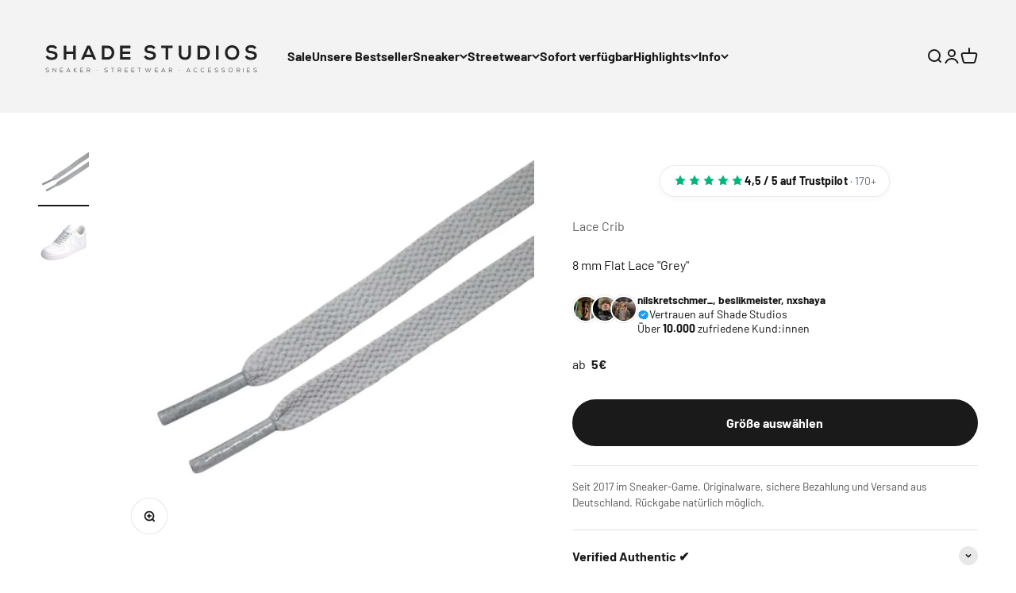

--- FILE ---
content_type: text/html; charset=utf-8
request_url: https://shadestudios.de/products/8-mm-flat-lace-grey?option_values=450518810891&section_id=template--24663317545227__main
body_size: 7537
content:
<section id="shopify-section-template--24663317545227__main" class="shopify-section shopify-section--main-product"><style>
  #shopify-section-template--24663317545227__main {
    --section-background-hash: 0;
  }

  #shopify-section-template--24663317545227__main + * {
    --previous-section-background-hash: 0;
  }</style><style>
  #shopify-section-template--24663317545227__main {
    --product-grid: auto / minmax(0, 1fr);
    --product-gallery-media-list-grid: auto / auto-flow 100%;
    --product-gallery-media-list-gap: var(--grid-gutter);
  }

  @media screen and (max-width: 999px) {
    #shopify-section-template--24663317545227__main {
      --section-spacing-block-start: var(--container-gutter);
    }
  }

  @media screen and (min-width: 1000px) {
    #shopify-section-template--24663317545227__main {--product-grid: auto / minmax(0, 1.1fr) minmax(0, 0.9fr);
      --product-gallery-media-list-grid: auto / auto-flow 100%;
      --product-gallery-media-list-gap: calc(var(--grid-gutter) / 2);
    }}

  @media screen and (min-width: 1400px) {
    #shopify-section-template--24663317545227__main {
      --product-gallery-media-list-gap: var(--grid-gutter);
    }
  }
</style><div class="section section--tight  section-blends section-full">
  <product-rerender id="product-info-8009697952011-template--24663317545227__main" observe-form="product-form-8009697952011-template--24663317545227__main" allow-partial-rerender>
    <div class="product"><product-gallery form="product-form-8009697952011-template--24663317545227__main" filtered-indexes="[]"allow-zoom="3" class="product-gallery product-gallery--mobile-dots product-gallery--desktop-carousel product-gallery--desktop-thumbnails-left "><div class="product-gallery__ar-wrapper">
    <div class="product-gallery__media-list-wrapper"><custom-cursor class="product-gallery__cursor" >
          <div class="circle-button circle-button--fill circle-button--lg"><svg role="presentation" focusable="false" width="7" height="10" class="icon icon-chevron-right" viewBox="0 0 7 10">
        <path d="m1 9 4-4-4-4" fill="none" stroke="currentColor" stroke-width="2"></path>
      </svg></div>
        </custom-cursor><media-carousel desktop-mode="carousel_thumbnails_left" adaptive-height initial-index="0"  id="product-gallery-8009697952011-template--24663317545227__main" class="product-gallery__media-list bleed scroll-area md:unbleed"><div class="product-gallery__media  snap-center" data-media-type="image" data-media-id="33628498002187" ><img src="//shadestudios.de/cdn/shop/products/8-mm-flat-lace-grey-843693.jpg?v=1670551812&amp;width=900" alt="8 mm Flat Lace &quot;Grey&quot; – limitierter Sneaker bei Shade Studios" srcset="//shadestudios.de/cdn/shop/products/8-mm-flat-lace-grey-843693.jpg?v=1670551812&amp;width=200 200w, //shadestudios.de/cdn/shop/products/8-mm-flat-lace-grey-843693.jpg?v=1670551812&amp;width=300 300w, //shadestudios.de/cdn/shop/products/8-mm-flat-lace-grey-843693.jpg?v=1670551812&amp;width=400 400w, //shadestudios.de/cdn/shop/products/8-mm-flat-lace-grey-843693.jpg?v=1670551812&amp;width=500 500w, //shadestudios.de/cdn/shop/products/8-mm-flat-lace-grey-843693.jpg?v=1670551812&amp;width=600 600w, //shadestudios.de/cdn/shop/products/8-mm-flat-lace-grey-843693.jpg?v=1670551812&amp;width=700 700w, //shadestudios.de/cdn/shop/products/8-mm-flat-lace-grey-843693.jpg?v=1670551812&amp;width=800 800w" width="900" height="900" loading="eager" fetchpriority="high" sizes="(max-width: 740px) calc(100vw - 40px), (max-width: 999px) calc(100vw - 64px), min(730px, 40vw)" class="rounded"></div><div class="product-gallery__media  snap-center" data-media-type="image" data-media-id="33628499640587" ><img src="//shadestudios.de/cdn/shop/products/8-mm-flat-lace-grey-542736.jpg?v=1670551818&amp;width=900" alt="8 mm Flat Lace &quot;Grey&quot; – limitierter Sneaker bei Shade Studios" srcset="//shadestudios.de/cdn/shop/products/8-mm-flat-lace-grey-542736.jpg?v=1670551818&amp;width=200 200w, //shadestudios.de/cdn/shop/products/8-mm-flat-lace-grey-542736.jpg?v=1670551818&amp;width=300 300w, //shadestudios.de/cdn/shop/products/8-mm-flat-lace-grey-542736.jpg?v=1670551818&amp;width=400 400w, //shadestudios.de/cdn/shop/products/8-mm-flat-lace-grey-542736.jpg?v=1670551818&amp;width=500 500w, //shadestudios.de/cdn/shop/products/8-mm-flat-lace-grey-542736.jpg?v=1670551818&amp;width=600 600w, //shadestudios.de/cdn/shop/products/8-mm-flat-lace-grey-542736.jpg?v=1670551818&amp;width=700 700w, //shadestudios.de/cdn/shop/products/8-mm-flat-lace-grey-542736.jpg?v=1670551818&amp;width=800 800w" width="900" height="900" loading="lazy" fetchpriority="auto" sizes="(max-width: 740px) calc(100vw - 40px), (max-width: 999px) calc(100vw - 64px), min(730px, 40vw)" class="rounded"></div></media-carousel><div class="product-gallery__zoom ">
          <button type="button" is="product-zoom-button" class="circle-button circle-button--fill ring">
            <span class="sr-only">Bild vergrößern</span><svg role="presentation" fill="none" stroke-width="2" focusable="false" width="15" height="15" class="icon icon-image-zoom" viewBox="0 0 15 15">
        <circle cx="7.067" cy="7.067" r="6.067" stroke="currentColor"></circle>
        <path d="M11.4 11.4 14 14" stroke="currentColor" stroke-linecap="round" stroke-linejoin="round"></path>
        <path d="M7 4v6M4 7h6" stroke="currentColor"></path>
      </svg></button>
        </div><page-dots class="page-dots page-dots--blurred md:hidden" aria-controls="product-gallery-8009697952011-template--24663317545227__main"><button type="button" class="tap-area"  aria-current="true">
          <span class="sr-only">Gehe zu Artikel 1</span>
        </button><button type="button" class="tap-area"  aria-current="false">
          <span class="sr-only">Gehe zu Artikel 2</span>
        </button></page-dots></div></div><scroll-shadow class="product-gallery__thumbnail-list-wrapper">
        <page-dots align-selected class="product-gallery__thumbnail-list scroll-area bleed md:unbleed" aria-controls="product-gallery-8009697952011-template--24663317545227__main"><button type="button" class="product-gallery__thumbnail"  aria-current="true" aria-label="Gehe zu Artikel 1"><img src="//shadestudios.de/cdn/shop/products/8-mm-flat-lace-grey-843693.jpg?v=1670551812&amp;width=900" alt="8 mm Flat Lace &quot;Grey&quot; – limitierter Sneaker bei Shade Studios" srcset="//shadestudios.de/cdn/shop/products/8-mm-flat-lace-grey-843693.jpg?v=1670551812&amp;width=56 56w, //shadestudios.de/cdn/shop/products/8-mm-flat-lace-grey-843693.jpg?v=1670551812&amp;width=64 64w, //shadestudios.de/cdn/shop/products/8-mm-flat-lace-grey-843693.jpg?v=1670551812&amp;width=112 112w, //shadestudios.de/cdn/shop/products/8-mm-flat-lace-grey-843693.jpg?v=1670551812&amp;width=128 128w, //shadestudios.de/cdn/shop/products/8-mm-flat-lace-grey-843693.jpg?v=1670551812&amp;width=168 168w, //shadestudios.de/cdn/shop/products/8-mm-flat-lace-grey-843693.jpg?v=1670551812&amp;width=192 192w" width="900" height="900" loading="lazy" sizes="(max-width: 699px) 56px, 64px" class="object-contain rounded-sm">
            </button><button type="button" class="product-gallery__thumbnail"  aria-current="false" aria-label="Gehe zu Artikel 2"><img src="//shadestudios.de/cdn/shop/products/8-mm-flat-lace-grey-542736.jpg?v=1670551818&amp;width=900" alt="8 mm Flat Lace &quot;Grey&quot; – limitierter Sneaker bei Shade Studios" srcset="//shadestudios.de/cdn/shop/products/8-mm-flat-lace-grey-542736.jpg?v=1670551818&amp;width=56 56w, //shadestudios.de/cdn/shop/products/8-mm-flat-lace-grey-542736.jpg?v=1670551818&amp;width=64 64w, //shadestudios.de/cdn/shop/products/8-mm-flat-lace-grey-542736.jpg?v=1670551818&amp;width=112 112w, //shadestudios.de/cdn/shop/products/8-mm-flat-lace-grey-542736.jpg?v=1670551818&amp;width=128 128w, //shadestudios.de/cdn/shop/products/8-mm-flat-lace-grey-542736.jpg?v=1670551818&amp;width=168 168w, //shadestudios.de/cdn/shop/products/8-mm-flat-lace-grey-542736.jpg?v=1670551818&amp;width=192 192w" width="900" height="900" loading="lazy" sizes="(max-width: 699px) 56px, 64px" class="object-contain rounded-sm">
            </button></page-dots>
      </scroll-shadow></product-gallery><safe-sticky class="product-info"><div class="product-info__block-item" data-block-id="liquid_P6DqQ7" data-block-type="liquid" ><div class="product-info__liquid">
              <!-- SHADE STUDIOS | Trustpilot Inline Pill (centered & fluid) -->
<div class="ss-tp-wrap">
  <a href="https://de.trustpilot.com/review/shadestudios.de"
     target="_blank" rel="noopener"
     class="ss-tp-pill"
     aria-label="4,5 von 5 Sternen auf Trustpilot – 170+">

    <span class="ss-tp-stars" aria-hidden="true">
      <!-- 4 volle Sterne + 1 leer (schlanker Look) -->
      <svg viewBox="0 0 24 24"><path d="M12 2l3 6 6 .9-4.5 4 1.2 6.1L12 16.8 6.3 19l1.2-6.1L3 8.9 9 8l3-6z"/></svg>
      <svg viewBox="0 0 24 24"><path d="M12 2l3 6 6 .9-4.5 4 1.2 6.1L12 16.8 6.3 19l1.2-6.1L3 8.9 9 8l3-6z"/></svg>
      <svg viewBox="0 0 24 24"><path d="M12 2l3 6 6 .9-4.5 4 1.2 6.1L12 16.8 6.3 19l1.2-6.1L3 8.9 9 8l3-6z"/></svg>
      <svg viewBox="0 0 24 24"><path d="M12 2l3 6 6 .9-4.5 4 1.2 6.1L12 16.8 6.3 19l1.2-6.1L3 8.9 9 8l3-6z"/></svg>
      <svg viewBox="0 0 24 24" class="ss-tp-star-empty"><path d="M12 2l3 6 6 .9-4.5 4 1.2 6.1L12 16.8 6.3 19l1.2-6.1L3 8.9 9 8l3-6z"/></svg>
    </span>

    <span class="ss-tp-text">
      <strong>4,5 / 5</strong> auf Trustpilot
      <span class="ss-tp-muted">· 170+</span>
    </span>
  </a>
</div>

<style>
  /* Wrapper: nimmt volle Breite, Inhalt zentriert und begrenzt */
  .ss-tp-wrap{
    width:100%;
    display:flex;
    justify-content:center;
    margin: clamp(10px, 2.2vw, 18px) 0;
  }

  /* Die Pille: fluid, aber nicht zu groß */
  .ss-tp-pill{
    display:inline-flex;
    align-items:center;
    gap: clamp(6px, 1.2vw, 10px);
    padding: clamp(6px, 1.2vw, 10px) clamp(10px, 2vw, 16px);
    border-radius: 999px;
    background:#fff;
    color:#111;
    text-decoration:none;
    border:1px solid rgba(17,17,17,.08);
    box-shadow:0 2px 10px rgba(0,0,0,.04);
    /* Breite: passt sich automatisch an, aber bleibt schlank */
    max-width: min(680px, 92%);
    width: max-content;
    line-height:1.1;
  }

  .ss-tp-stars{display:inline-flex; gap: clamp(3px, .6vw, 5px)}
  .ss-tp-stars svg{width: clamp(14px, 1.6vw, 18px); height:auto; fill:#00b67a}
  .ss-tp-star-empty{fill:#e5e7eb}

  .ss-tp-text{
    font-size: clamp(12px, 1.4vw, 14px);
    font-weight:600;
    letter-spacing:.1px;
    white-space:nowrap;
  }
  .ss-tp-muted{color:#6b7280; font-weight:500}

  .ss-tp-pill:hover{box-shadow:0 4px 16px rgba(0,0,0,.06)}

  /* Immer hell, auch wenn System Dark-Mode aktiv ist */
  @media (prefers-color-scheme: dark){
    .ss-tp-pill{
      background:#fff !important; color:#111 !important;
      border-color: rgba(17,17,17,.08) !important;
      box-shadow:0 2px 10px rgba(0,0,0,.04) !important;
    }
  }
</style>
            </div></div><div class="product-info__block-item" data-block-id="vendor" data-block-type="vendor" ><div class="product-info__vendor"><a href="/collections/vendors?q=Lace%20Crib" class=" link-faded">Lace Crib</a></div></div><div class="product-info__block-item" data-block-id="title" data-block-type="title" ><h1 class="product-info__title h4">8 mm Flat Lace "Grey"</h1></div><div class="product-info__block-item" data-block-id="badges" data-block-type="badges" ></div><div class="product-info__block-item" data-block-id="rating" data-block-type="rating" ><div class="product-info__rating"></div></div><div class="product-info__block-item" data-block-id="payment_terms" data-block-type="payment-terms" ><payment-terms class="product-info__payment-terms"><form method="post" action="/cart/add" id="product-form-8009697952011-template--24663317545227__main-product-installment-form" accept-charset="UTF-8" class="shopify-product-form" enctype="multipart/form-data"><input type="hidden" name="form_type" value="product" /><input type="hidden" name="utf8" value="✓" /><input type="hidden" name="id" value="43636210434315"><input type="hidden" name="product-id" value="8009697952011" /><input type="hidden" name="section-id" value="template--24663317545227__main" /></form></payment-terms></div><div class="product-info__block-item" data-block-id="volume_pricing_UmTxHY" data-block-type="volume-pricing" ></div><div class="product-info__block-item" data-block-id="liquid_rXbV69" data-block-type="liquid" ><div class="product-info__liquid">
              <div style="display:flex;align-items:flex-start;gap:10px;margin-top:10px;font-family:inherit;">
  
  <!-- Avatare -->
  <div style="display:flex;align-items:center;flex:0 0 auto;padding-top:2px;">
    <img src="https://cdn.shopify.com/s/files/1/0604/6056/4696/files/images.jpg?v=1768952193" alt="nilskretschmer_"
      style="width:34px;height:34px;border-radius:999px;object-fit:cover;border:2px solid #fff;box-shadow:0 0 0 1px rgba(0,0,0,.10);">
    <img src="https://cdn.shopify.com/s/files/1/0604/6056/4696/files/images_2.jpg?v=1768952204" alt="beslikmeister"
      style="width:34px;height:34px;border-radius:999px;object-fit:cover;border:2px solid #fff;margin-left:-10px;box-shadow:0 0 0 1px rgba(0,0,0,.10);">
    <img src="https://cdn.shopify.com/s/files/1/0604/6056/4696/files/images_1.jpg?v=1768952198" alt="nxshaya"
      style="width:34px;height:34px;border-radius:999px;object-fit:cover;border:2px solid #fff;margin-left:-10px;box-shadow:0 0 0 1px rgba(0,0,0,.10);">
  </div>

  <!-- Text -->
  <div style="line-height:1.2;min-width:0;font-family:inherit;">
    
    <!-- Namen: 3 voll, ohne @, sauberer Umbruch -->
    <div style="font-size:13.5px;font-weight:700;color:#111;font-family:inherit;white-space:normal;word-break:break-word;">
      nilskretschmer_, beslikmeister, nxshaya
    </div>

    <!-- Verified + Trust -->
    <div style="display:flex;align-items:center;gap:6px;margin-top:2px;font-family:inherit;">
      
      <span aria-label="Verifiziert" title="Verifiziert" style="display:inline-flex;align-items:center;transform:translateY(1px);flex:0 0 auto;">
        <svg width="15" height="15" viewBox="0 0 24 24" fill="none" aria-hidden="true">
          <path d="M12 2.5l2.3 1.6 2.8-.2 1.6 2.3 2.6 1.2-.2 2.8 1.6 2.3-1.6 2.3.2 2.8-2.6 1.2-1.6 2.3-2.8-.2L12 21.5l-2.3-1.6-2.8.2-1.6-2.3-2.6-1.2.2-2.8L1.5 12l1.6-2.3-.2-2.8 2.6-1.2 1.6-2.3 2.8.2L12 2.5z" fill="#1D9BF0"/>
          <path d="M10.3 12.6l-1.6-1.6-1.2 1.2 2.8 2.8 6-6-1.2-1.2-4.8 4.8z" fill="#fff"/>
        </svg>
      </span>

      <span style="font-size:14px;font-weight:500;color:#111;font-family:inherit;">
        Vertrauen auf Shade Studios
      </span>
    </div>

    <div style="margin-top:2px;font-size:14px;font-weight:500;color:#111;font-family:inherit;">
      Über <span style="font-weight:800;">10.000</span> zufriedene Kund:innen
    </div>

  </div>
</div>
            </div></div><div class="product-info__block-item" data-block-id="liquid_KkLzex" data-block-type="liquid" ><div class="product-info__liquid">
              <style>
    .product-price {
      font-size: 1em;
      font-weight: normal;
      margin: 0;
      padding: 0;
    }
    .product-price .price-prefix {
      margin-right: 4px;
    }
    .product-price .price-amount {
      font-weight: bold;
    }
  </style>

  <div class="product-price"><span class="price-prefix">ab</span><span class="price-amount">
      5€
    </span>
  </div>
            </div></div><div class="product-info__block-item" data-block-id="variant_picker_dzhtwX" data-block-type="variant-picker" ><div class="product-info__variant-picker"><link href="//shadestudios.de/cdn/shop/t/24/assets/variant-picker-custom.css?v=2767471160344781491745595004" rel="stylesheet" type="text/css" media="all" />

<script>
  function selectVariant(optionValueId, element, event) {
    // Prevent default behavior and stop propagation
    if (event) {
      event.preventDefault();
      event.stopPropagation();
    }

    // Find the radio input and check it
    const radioInput = document.querySelector(`input[value="${optionValueId}"]`);
    
    if (radioInput) {
      radioInput.checked = true;
      
      // Get the form
      const form = document.getElementById('product-form-8009697952011-template--24663317545227__main');
      if (form) {
        // Get all the checked option inputs
        const checkedOptions = Array.from(form.elements)
          .filter(item => item.matches('input[data-option-position]:checked'))
          .sort((a, b) => parseInt(a.getAttribute('data-option-position')) - parseInt(b.getAttribute('data-option-position')));
        
        // Get the variant picker component
        const variantPicker = document.querySelector('variant-picker');
        if (variantPicker) {
          const optionValues = checkedOptions.map(input => input.value);
          
          // Trigger the variant picker's selectCombination method which will handle everything
          variantPicker.selectCombination({
            optionValues,
            productChange: false
          });
        }
        
        // Update add to cart button state in the drawer
        const drawer = element.closest('x-drawer');
        if (drawer) {
          const drawerSubmitButton = drawer.querySelector('[slot="footer"] button[type="submit"]');
          if (drawerSubmitButton) {
            const isAvailable = !element.classList.contains('is-disabled');
            drawerSubmitButton.disabled = !isAvailable;
          }
        }
      }
      
      // Update selected state styling for options within the same drawer
      const drawer = element.closest('x-drawer');
      if (drawer) {
        const allOptions = drawer.querySelectorAll('.variant-grid__option');
        allOptions.forEach(opt => {
          opt.classList.remove('is-selected');
        });
        element.classList.add('is-selected');
      }
    }
  }
</script><variant-picker class="variant-picker" section-id="template--24663317545227__main" handle="8-mm-flat-lace-grey" form-id="product-form-8009697952011-template--24663317545227__main" update-url><script data-variant type="application/json">{"id":43636210434315,"title":"120","option1":"120","option2":null,"option3":null,"sku":null,"requires_shipping":true,"taxable":false,"featured_image":null,"available":true,"name":"8 mm Flat Lace \"Grey\" - 120","public_title":"120","options":["120"],"price":500,"weight":1000,"compare_at_price":null,"inventory_management":"shopify","barcode":null,"requires_selling_plan":false,"selling_plan_allocations":[]}</script>

      <fieldset class="variant-picker__option">
        <div class="variant-picker__option-info"></div>
          <button type="button" class="button button--xl button--primary button--full" aria-controls="variant-picker-drawer-template--24663317545227__main-8009697952011-1" aria-expanded="false">
            Größe auswählen
          </button>

          
          <x-drawer id="variant-picker-drawer-template--24663317545227__main-8009697952011-1" class="drawer drawer--variant-picker drawer--lg" anchor="bottom">
            
            <div slot="header" class="h-stack items-center justify-between">
               <p class="h5">GRÖSSE AUSWÄHLEN</p>
            </div>

            
            <div>
              
              
                
                  
                  

              
                <div class="variant-grid__shipping-info">
                  <span class="variant-grid__shipping-dot"></span>
                  <span class="shipping-text">Versand innerhalb von 48 Stunden</span>
                  <span class="variant-grid__shipping-badge">48H</span>
                </div>
              

              <div data-option-selector class="variant-grid">
                    <label
                      class="variant-grid__option  is-selected"
                      for="product-form-8009697952011-template--24663317545227__main-option1-450518810891"
                      onclick="selectVariant('450518810891', this, event);"
                    >
                      <input class="sr-only" type="radio" id="product-form-8009697952011-template--24663317545227__main-option1-450518810891" form="product-form-8009697952011-template--24663317545227__main" name="product-form-8009697952011-template--24663317545227__main-option1" data-option-position="1" value="450518810891" checked >
                      
                        <span class="variant-grid__option-available">
                          48H
                        </span>
                      
                      <input class="sr-only" type="radio" id="product-form-8009697952011-template--24663317545227__main-option1-450518810891" form="product-form-8009697952011-template--24663317545227__main" name="product-form-8009697952011-template--24663317545227__main-option1" data-option-position="1" value="450518810891" checked >
                      <span class="variant-grid__option-value">120</span>
                      <span class="variant-grid__option-price">5€</span>
                    </label>
                    <label
                      class="variant-grid__option  "
                      for="product-form-8009697952011-template--24663317545227__main-option1-450518843659"
                      onclick="selectVariant('450518843659', this, event);"
                    >
                      <input class="sr-only" type="radio" id="product-form-8009697952011-template--24663317545227__main-option1-450518843659" form="product-form-8009697952011-template--24663317545227__main" name="product-form-8009697952011-template--24663317545227__main-option1" data-option-position="1" value="450518843659"  >
                      
                        <span class="variant-grid__option-available">
                          48H
                        </span>
                      
                      <input class="sr-only" type="radio" id="product-form-8009697952011-template--24663317545227__main-option1-450518843659" form="product-form-8009697952011-template--24663317545227__main" name="product-form-8009697952011-template--24663317545227__main-option1" data-option-position="1" value="450518843659"  >
                      <span class="variant-grid__option-value">140</span>
                      <span class="variant-grid__option-price">5€</span>
                    </label>
                    <label
                      class="variant-grid__option  "
                      for="product-form-8009697952011-template--24663317545227__main-option1-450518876427"
                      onclick="selectVariant('450518876427', this, event);"
                    >
                      <input class="sr-only" type="radio" id="product-form-8009697952011-template--24663317545227__main-option1-450518876427" form="product-form-8009697952011-template--24663317545227__main" name="product-form-8009697952011-template--24663317545227__main-option1" data-option-position="1" value="450518876427"  >
                      
                        <span class="variant-grid__option-available">
                          48H
                        </span>
                      
                      <input class="sr-only" type="radio" id="product-form-8009697952011-template--24663317545227__main-option1-450518876427" form="product-form-8009697952011-template--24663317545227__main" name="product-form-8009697952011-template--24663317545227__main-option1" data-option-position="1" value="450518876427"  >
                      <span class="variant-grid__option-value">167</span>
                      <span class="variant-grid__option-price">5€</span>
                    </label></div>
            </div>

            
            <div slot="footer"><form method="post" action="/cart/add" id="product-form-8009697952011-template--24663317545227__main-drawer" accept-charset="UTF-8" class="shopify-product-form" enctype="multipart/form-data"><input type="hidden" name="form_type" value="product" /><input type="hidden" name="utf8" value="✓" /><input type="hidden" name="id" value="43636210434315">
                <button type="button" class="button button--xl button--secondary button--full" 
                        onclick="
                          const form = document.getElementById('product-form-8009697952011-template--24663317545227__main-drawer');
                          const drawer = this.closest('x-drawer');
                          const formData = new FormData(form);
                          
                          fetch('/cart/add.js', {
                            method: 'POST',
                            body: formData
                          })
                          .then(response => response.json())
                          .then(data => {
                            // Update cart count or show success message if needed
                            if (drawer) {
                              drawer.dispatchEvent(new CustomEvent('dialog:force-close', { bubbles: true }));
                            }
                            // Trigger cart drawer to open or update cart
                            document.documentElement.dispatchEvent(new CustomEvent('cart:refresh', { bubbles: true }));
                            
                            // Open cart drawer
                            const cartDrawer = document.getElementById('cart-drawer');
                            if (cartDrawer) {
                              setTimeout(() => {
                                cartDrawer.setAttribute('open', '');
                                cartDrawer.dispatchEvent(new CustomEvent('dialog:open', { bubbles: true }));
                              }, 300);
                            }
                          })
                          .catch(error => console.error('Error:', error));
                          
                          return false;
                        ">In den Warenkorb
</button><input type="hidden" name="product-id" value="8009697952011" /><input type="hidden" name="section-id" value="template--24663317545227__main" /></form></div>
          </x-drawer></fieldset></variant-picker></div></div><div class="product-info__block-item" data-block-id="liquid_knxiHW" data-block-type="liquid" ><div class="product-info__liquid">
              <style>
  .ss-trust-final {
    margin-top: 20px;
    padding-top: 16px;
    border-top: 1px solid #e8e8e8;
    font-size: 13.5px;
    line-height: 1.55;
    color: #555;
  }

  @media(max-width: 749px){
    .ss-trust-final {
      font-size: 13px;
    }
  }
</style>

<div class="ss-trust-final">
Seit 2017 im Sneaker-Game. Originalware, sichere Bezahlung und Versand aus Deutschland. Rückgabe natürlich möglich.
</div>
            </div></div><div class="product-info__block-group accordion-group" data-group-type="accordion-group"><div class="product-info__block-item" data-block-id="collapsible_text_Nb6EKW" data-block-type="collapsible-text" ><details  class="product-info__accordion accordion  group" aria-expanded="false" is="accordion-disclosure"  >
  <summary><div class="accordion__toggle bold"><div class="text-with-icon"><span >Verified Authentic ✔️</span>
        </div><span class="circle-chevron group-hover:colors group-expanded:colors group-expanded:rotate"><svg role="presentation" focusable="false" width="8" height="6" class="icon icon-chevron-bottom-small" viewBox="0 0 8 6">
        <path d="m1 1.5 3 3 3-3" fill="none" stroke="currentColor" stroke-width="1.5"></path>
      </svg></span>
    </div>
  </summary>

  <div class="accordion__content"><div class="prose"><p>Bei Shade Studios erhältst du ausschließlich <strong>100% originale, neue und ungetragene Sneaker.</strong><br/><br/>Jeder Artikel wird vor dem Versand von unserem Team in einem mehrstufigen Prüfprozess kontrolliert:<br/>✔ Authentizität & Materialien<br/>✔ Seriennummern & Label<br/>✔ Verpackung & Zubehör<br/><br/><strong>Keine Reps. Keine Fakes. Keine Outlet-Ware.<br/></strong></p><p>🔗 <a href="https://shadestudios.de/pages/faq" title="https://shadestudios.de/pages/faq">Mehr über unseren Prüfprozess</a></p></div></div>
</details></div><div class="product-info__block-item" data-block-id="collapsible_text_8dVzkb" data-block-type="collapsible-text" ><details  class="product-info__accordion accordion  group" aria-expanded="false" is="accordion-disclosure"  >
  <summary><div class="accordion__toggle bold"><div class="text-with-icon"><span >Versand &amp; Rückgabe</span>
        </div><span class="circle-chevron group-hover:colors group-expanded:colors group-expanded:rotate"><svg role="presentation" focusable="false" width="8" height="6" class="icon icon-chevron-bottom-small" viewBox="0 0 8 6">
        <path d="m1 1.5 3 3 3-3" fill="none" stroke="currentColor" stroke-width="1.5"></path>
      </svg></span>
    </div>
  </summary>

  <div class="accordion__content"><div class="prose"><p><strong>Versandkosten:</strong><br/><br/>Deutschland: Kostenlos<br/>International: ab 9,99 €</p><p><strong>Sofort verfügbar:</strong><br/><br/>Artikel mit diesem Label werden innerhalb von 48 Stunden verschickt. Lieferung in Deutschland 1–3 Werktage, international 3–5 Werktage.</p><p><strong>Standardversand (5–10 Werktage):</strong><br/><br/>Artikel mit dieser Lieferzeit werden individuell für dich bestellt. Eine Stornierung vor Versand ist nur gegen eine Bearbeitungsgebühr von 10 % des Kaufpreises möglich, da das Paar speziell für dich angekauft wird.<br/><br/>Dein Widerrufsrecht nach Erhalt bleibt selbstverständlich bestehen.</p><p><strong>Retoure:</strong><br/><br/>Du kannst deine Bestellung innerhalb von <strong>14 Tagen nach Erhalt</strong> an uns zurücksenden. Bitte achte darauf, dass die Sneaker <strong>ungetragen und mit Shade Studios Tag</strong> retourniert werden.<br/><br/>Nutze hierfür unser <a href="https://shadestudios.de/apps/returns?" title="https://shadestudios.de/apps/returns?"><strong>Retouren-Portal</strong></a>. 🤍</p></div></div>
</details></div><div class="product-info__block-item" data-block-id="description" data-block-type="description" ><details  class="product-info__accordion accordion  group" aria-expanded="false" is="accordion-disclosure"  >
  <summary><div class="accordion__toggle bold"><div class="text-with-icon"><span >Beschreibung</span>
        </div><span class="circle-chevron group-hover:colors group-expanded:colors group-expanded:rotate"><svg role="presentation" focusable="false" width="8" height="6" class="icon icon-chevron-bottom-small" viewBox="0 0 8 6">
        <path d="m1 1.5 3 3 3-3" fill="none" stroke="currentColor" stroke-width="1.5"></path>
      </svg></span>
    </div>
  </summary>

  <div class="accordion__content"><div class="prose"><p data-mce-fragment="1"><strong data-mce-fragment="1">PRODUKTINFORMATIONEN:</strong></p>
<ul>
<li>100 % Polyester</li>
<li>Breite: 8 mm</li>
<li>verfügbar in 3 Längen</li>
</ul>
<style type="text/css"><!--
td {border: 1px solid #ccc;}br {mso-data-placement:same-cell;}
--></style></div></div>
</details></div></div><form method="post" action="/cart/add" id="product-form-8009697952011-template--24663317545227__main" accept-charset="UTF-8" class="shopify-product-form" enctype="multipart/form-data" hidden="hidden"><input type="hidden" name="form_type" value="product" /><input type="hidden" name="utf8" value="✓" /><input type="hidden" disabled name="id" value="43636210434315"><input type="hidden" name="product-id" value="8009697952011" /><input type="hidden" name="section-id" value="template--24663317545227__main" /></form></safe-sticky></div>
  </product-rerender>
</div><template id="quick-buy-content"><product-rerender id="quick-buy-modal-content" observe-form="quick-buy-form-8009697952011-template--24663317545227__main">
    <div class="quick-buy-drawer__variant text-start h-stack gap-6" slot="header"><variant-media widths="80,160" form="quick-buy-form-8009697952011-template--24663317545227__main"><img src="//shadestudios.de/cdn/shop/products/8-mm-flat-lace-grey-843693.jpg?v=1670551812&amp;width=900" alt="8 mm Flat Lace &quot;Grey&quot; – limitierter Sneaker bei Shade Studios" srcset="//shadestudios.de/cdn/shop/products/8-mm-flat-lace-grey-843693.jpg?v=1670551812&amp;width=80 80w, //shadestudios.de/cdn/shop/products/8-mm-flat-lace-grey-843693.jpg?v=1670551812&amp;width=160 160w" width="900" height="900" loading="lazy" sizes="80px" class="quick-buy-drawer__media rounded-xs"></variant-media><div class="v-stack gap-0.5">
        <a href="/products/8-mm-flat-lace-grey" class="bold justify-self-start">8 mm Flat Lace "Grey"</a><price-list class="price-list  "><sale-price class="text-subdued">
      <span class="sr-only">Angebot</span>5€</sale-price></price-list></div>
    </div>

    <div class="quick-buy-drawer__info"><link href="//shadestudios.de/cdn/shop/t/24/assets/variant-picker-custom.css?v=2767471160344781491745595004" rel="stylesheet" type="text/css" media="all" />

<script>
  function selectVariant(optionValueId, element, event) {
    // Prevent default behavior and stop propagation
    if (event) {
      event.preventDefault();
      event.stopPropagation();
    }

    // Find the radio input and check it
    const radioInput = document.querySelector(`input[value="${optionValueId}"]`);
    
    if (radioInput) {
      radioInput.checked = true;
      
      // Get the form
      const form = document.getElementById('quick-buy-form-8009697952011-template--24663317545227__main');
      if (form) {
        // Get all the checked option inputs
        const checkedOptions = Array.from(form.elements)
          .filter(item => item.matches('input[data-option-position]:checked'))
          .sort((a, b) => parseInt(a.getAttribute('data-option-position')) - parseInt(b.getAttribute('data-option-position')));
        
        // Get the variant picker component
        const variantPicker = document.querySelector('variant-picker');
        if (variantPicker) {
          const optionValues = checkedOptions.map(input => input.value);
          
          // Trigger the variant picker's selectCombination method which will handle everything
          variantPicker.selectCombination({
            optionValues,
            productChange: false
          });
        }
        
        // Update add to cart button state in the drawer
        const drawer = element.closest('x-drawer');
        if (drawer) {
          const drawerSubmitButton = drawer.querySelector('[slot="footer"] button[type="submit"]');
          if (drawerSubmitButton) {
            const isAvailable = !element.classList.contains('is-disabled');
            drawerSubmitButton.disabled = !isAvailable;
          }
        }
      }
      
      // Update selected state styling for options within the same drawer
      const drawer = element.closest('x-drawer');
      if (drawer) {
        const allOptions = drawer.querySelectorAll('.variant-grid__option');
        allOptions.forEach(opt => {
          opt.classList.remove('is-selected');
        });
        element.classList.add('is-selected');
      }
    }
  }
</script><variant-picker class="variant-picker" section-id="template--24663317545227__main" handle="8-mm-flat-lace-grey" form-id="quick-buy-form-8009697952011-template--24663317545227__main" ><script data-variant type="application/json">{"id":43636210434315,"title":"120","option1":"120","option2":null,"option3":null,"sku":null,"requires_shipping":true,"taxable":false,"featured_image":null,"available":true,"name":"8 mm Flat Lace \"Grey\" - 120","public_title":"120","options":["120"],"price":500,"weight":1000,"compare_at_price":null,"inventory_management":"shopify","barcode":null,"requires_selling_plan":false,"selling_plan_allocations":[]}</script>

      <fieldset class="variant-picker__option">
        <div class="variant-picker__option-info"></div><div class="scroll-area bleed sm:unbleed">
            <div class="variant-picker__option-values scroll-area bleed sm:unbleed gap-2">
              <input class="sr-only" type="radio" name="quick-buy-form-8009697952011-template--24663317545227__main-option1" id="option-value-1-template--24663317545227__main-quick-buy-form-8009697952011-template--24663317545227__main-option1-450518810891" value="450518810891" form="quick-buy-form-8009697952011-template--24663317545227__main" checked="checked"   data-option-position="1" ><label class="block-swatch  " for="option-value-1-template--24663317545227__main-quick-buy-form-8009697952011-template--24663317545227__main-option1-450518810891"><span>120</span>
    </label><input class="sr-only" type="radio" name="quick-buy-form-8009697952011-template--24663317545227__main-option1" id="option-value-2-template--24663317545227__main-quick-buy-form-8009697952011-template--24663317545227__main-option1-450518843659" value="450518843659" form="quick-buy-form-8009697952011-template--24663317545227__main"    data-option-position="1" ><label class="block-swatch  " for="option-value-2-template--24663317545227__main-quick-buy-form-8009697952011-template--24663317545227__main-option1-450518843659"><span>140</span>
    </label><input class="sr-only" type="radio" name="quick-buy-form-8009697952011-template--24663317545227__main-option1" id="option-value-3-template--24663317545227__main-quick-buy-form-8009697952011-template--24663317545227__main-option1-450518876427" value="450518876427" form="quick-buy-form-8009697952011-template--24663317545227__main"    data-option-position="1" ><label class="block-swatch  " for="option-value-3-template--24663317545227__main-quick-buy-form-8009697952011-template--24663317545227__main-option1-450518876427"><span>167</span>
    </label>
            </div>
          </div></fieldset></variant-picker></div>
  </product-rerender>
</template></section>

--- FILE ---
content_type: text/html; charset=utf-8
request_url: https://shadestudios.de/products/8-mm-flat-lace-grey?option_values=450518843659&section_id=template--24663317545227__main
body_size: 6528
content:
<section id="shopify-section-template--24663317545227__main" class="shopify-section shopify-section--main-product"><style>
  #shopify-section-template--24663317545227__main {
    --section-background-hash: 0;
  }

  #shopify-section-template--24663317545227__main + * {
    --previous-section-background-hash: 0;
  }</style><style>
  #shopify-section-template--24663317545227__main {
    --product-grid: auto / minmax(0, 1fr);
    --product-gallery-media-list-grid: auto / auto-flow 100%;
    --product-gallery-media-list-gap: var(--grid-gutter);
  }

  @media screen and (max-width: 999px) {
    #shopify-section-template--24663317545227__main {
      --section-spacing-block-start: var(--container-gutter);
    }
  }

  @media screen and (min-width: 1000px) {
    #shopify-section-template--24663317545227__main {--product-grid: auto / minmax(0, 1.1fr) minmax(0, 0.9fr);
      --product-gallery-media-list-grid: auto / auto-flow 100%;
      --product-gallery-media-list-gap: calc(var(--grid-gutter) / 2);
    }}

  @media screen and (min-width: 1400px) {
    #shopify-section-template--24663317545227__main {
      --product-gallery-media-list-gap: var(--grid-gutter);
    }
  }
</style><div class="section section--tight  section-blends section-full">
  <product-rerender id="product-info-8009697952011-template--24663317545227__main" observe-form="product-form-8009697952011-template--24663317545227__main" allow-partial-rerender>
    <div class="product"><product-gallery form="product-form-8009697952011-template--24663317545227__main" filtered-indexes="[]"allow-zoom="3" class="product-gallery product-gallery--mobile-dots product-gallery--desktop-carousel product-gallery--desktop-thumbnails-left "><div class="product-gallery__ar-wrapper">
    <div class="product-gallery__media-list-wrapper"><custom-cursor class="product-gallery__cursor" >
          <div class="circle-button circle-button--fill circle-button--lg"><svg role="presentation" focusable="false" width="7" height="10" class="icon icon-chevron-right" viewBox="0 0 7 10">
        <path d="m1 9 4-4-4-4" fill="none" stroke="currentColor" stroke-width="2"></path>
      </svg></div>
        </custom-cursor><media-carousel desktop-mode="carousel_thumbnails_left" adaptive-height initial-index="0"  id="product-gallery-8009697952011-template--24663317545227__main" class="product-gallery__media-list bleed scroll-area md:unbleed"><div class="product-gallery__media  snap-center" data-media-type="image" data-media-id="33628498002187" ><img src="//shadestudios.de/cdn/shop/products/8-mm-flat-lace-grey-843693.jpg?v=1670551812&amp;width=900" alt="8 mm Flat Lace &quot;Grey&quot; – limitierter Sneaker bei Shade Studios" srcset="//shadestudios.de/cdn/shop/products/8-mm-flat-lace-grey-843693.jpg?v=1670551812&amp;width=200 200w, //shadestudios.de/cdn/shop/products/8-mm-flat-lace-grey-843693.jpg?v=1670551812&amp;width=300 300w, //shadestudios.de/cdn/shop/products/8-mm-flat-lace-grey-843693.jpg?v=1670551812&amp;width=400 400w, //shadestudios.de/cdn/shop/products/8-mm-flat-lace-grey-843693.jpg?v=1670551812&amp;width=500 500w, //shadestudios.de/cdn/shop/products/8-mm-flat-lace-grey-843693.jpg?v=1670551812&amp;width=600 600w, //shadestudios.de/cdn/shop/products/8-mm-flat-lace-grey-843693.jpg?v=1670551812&amp;width=700 700w, //shadestudios.de/cdn/shop/products/8-mm-flat-lace-grey-843693.jpg?v=1670551812&amp;width=800 800w" width="900" height="900" loading="eager" fetchpriority="high" sizes="(max-width: 740px) calc(100vw - 40px), (max-width: 999px) calc(100vw - 64px), min(730px, 40vw)" class="rounded"></div><div class="product-gallery__media  snap-center" data-media-type="image" data-media-id="33628499640587" ><img src="//shadestudios.de/cdn/shop/products/8-mm-flat-lace-grey-542736.jpg?v=1670551818&amp;width=900" alt="8 mm Flat Lace &quot;Grey&quot; – limitierter Sneaker bei Shade Studios" srcset="//shadestudios.de/cdn/shop/products/8-mm-flat-lace-grey-542736.jpg?v=1670551818&amp;width=200 200w, //shadestudios.de/cdn/shop/products/8-mm-flat-lace-grey-542736.jpg?v=1670551818&amp;width=300 300w, //shadestudios.de/cdn/shop/products/8-mm-flat-lace-grey-542736.jpg?v=1670551818&amp;width=400 400w, //shadestudios.de/cdn/shop/products/8-mm-flat-lace-grey-542736.jpg?v=1670551818&amp;width=500 500w, //shadestudios.de/cdn/shop/products/8-mm-flat-lace-grey-542736.jpg?v=1670551818&amp;width=600 600w, //shadestudios.de/cdn/shop/products/8-mm-flat-lace-grey-542736.jpg?v=1670551818&amp;width=700 700w, //shadestudios.de/cdn/shop/products/8-mm-flat-lace-grey-542736.jpg?v=1670551818&amp;width=800 800w" width="900" height="900" loading="lazy" fetchpriority="auto" sizes="(max-width: 740px) calc(100vw - 40px), (max-width: 999px) calc(100vw - 64px), min(730px, 40vw)" class="rounded"></div></media-carousel><div class="product-gallery__zoom ">
          <button type="button" is="product-zoom-button" class="circle-button circle-button--fill ring">
            <span class="sr-only">Bild vergrößern</span><svg role="presentation" fill="none" stroke-width="2" focusable="false" width="15" height="15" class="icon icon-image-zoom" viewBox="0 0 15 15">
        <circle cx="7.067" cy="7.067" r="6.067" stroke="currentColor"></circle>
        <path d="M11.4 11.4 14 14" stroke="currentColor" stroke-linecap="round" stroke-linejoin="round"></path>
        <path d="M7 4v6M4 7h6" stroke="currentColor"></path>
      </svg></button>
        </div><page-dots class="page-dots page-dots--blurred md:hidden" aria-controls="product-gallery-8009697952011-template--24663317545227__main"><button type="button" class="tap-area"  aria-current="true">
          <span class="sr-only">Gehe zu Artikel 1</span>
        </button><button type="button" class="tap-area"  aria-current="false">
          <span class="sr-only">Gehe zu Artikel 2</span>
        </button></page-dots></div></div><scroll-shadow class="product-gallery__thumbnail-list-wrapper">
        <page-dots align-selected class="product-gallery__thumbnail-list scroll-area bleed md:unbleed" aria-controls="product-gallery-8009697952011-template--24663317545227__main"><button type="button" class="product-gallery__thumbnail"  aria-current="true" aria-label="Gehe zu Artikel 1"><img src="//shadestudios.de/cdn/shop/products/8-mm-flat-lace-grey-843693.jpg?v=1670551812&amp;width=900" alt="8 mm Flat Lace &quot;Grey&quot; – limitierter Sneaker bei Shade Studios" srcset="//shadestudios.de/cdn/shop/products/8-mm-flat-lace-grey-843693.jpg?v=1670551812&amp;width=56 56w, //shadestudios.de/cdn/shop/products/8-mm-flat-lace-grey-843693.jpg?v=1670551812&amp;width=64 64w, //shadestudios.de/cdn/shop/products/8-mm-flat-lace-grey-843693.jpg?v=1670551812&amp;width=112 112w, //shadestudios.de/cdn/shop/products/8-mm-flat-lace-grey-843693.jpg?v=1670551812&amp;width=128 128w, //shadestudios.de/cdn/shop/products/8-mm-flat-lace-grey-843693.jpg?v=1670551812&amp;width=168 168w, //shadestudios.de/cdn/shop/products/8-mm-flat-lace-grey-843693.jpg?v=1670551812&amp;width=192 192w" width="900" height="900" loading="lazy" sizes="(max-width: 699px) 56px, 64px" class="object-contain rounded-sm">
            </button><button type="button" class="product-gallery__thumbnail"  aria-current="false" aria-label="Gehe zu Artikel 2"><img src="//shadestudios.de/cdn/shop/products/8-mm-flat-lace-grey-542736.jpg?v=1670551818&amp;width=900" alt="8 mm Flat Lace &quot;Grey&quot; – limitierter Sneaker bei Shade Studios" srcset="//shadestudios.de/cdn/shop/products/8-mm-flat-lace-grey-542736.jpg?v=1670551818&amp;width=56 56w, //shadestudios.de/cdn/shop/products/8-mm-flat-lace-grey-542736.jpg?v=1670551818&amp;width=64 64w, //shadestudios.de/cdn/shop/products/8-mm-flat-lace-grey-542736.jpg?v=1670551818&amp;width=112 112w, //shadestudios.de/cdn/shop/products/8-mm-flat-lace-grey-542736.jpg?v=1670551818&amp;width=128 128w, //shadestudios.de/cdn/shop/products/8-mm-flat-lace-grey-542736.jpg?v=1670551818&amp;width=168 168w, //shadestudios.de/cdn/shop/products/8-mm-flat-lace-grey-542736.jpg?v=1670551818&amp;width=192 192w" width="900" height="900" loading="lazy" sizes="(max-width: 699px) 56px, 64px" class="object-contain rounded-sm">
            </button></page-dots>
      </scroll-shadow></product-gallery><safe-sticky class="product-info"><div class="product-info__block-item" data-block-id="liquid_P6DqQ7" data-block-type="liquid" ><div class="product-info__liquid">
              <!-- SHADE STUDIOS | Trustpilot Inline Pill (centered & fluid) -->
<div class="ss-tp-wrap">
  <a href="https://de.trustpilot.com/review/shadestudios.de"
     target="_blank" rel="noopener"
     class="ss-tp-pill"
     aria-label="4,5 von 5 Sternen auf Trustpilot – 170+">

    <span class="ss-tp-stars" aria-hidden="true">
      <!-- 4 volle Sterne + 1 leer (schlanker Look) -->
      <svg viewBox="0 0 24 24"><path d="M12 2l3 6 6 .9-4.5 4 1.2 6.1L12 16.8 6.3 19l1.2-6.1L3 8.9 9 8l3-6z"/></svg>
      <svg viewBox="0 0 24 24"><path d="M12 2l3 6 6 .9-4.5 4 1.2 6.1L12 16.8 6.3 19l1.2-6.1L3 8.9 9 8l3-6z"/></svg>
      <svg viewBox="0 0 24 24"><path d="M12 2l3 6 6 .9-4.5 4 1.2 6.1L12 16.8 6.3 19l1.2-6.1L3 8.9 9 8l3-6z"/></svg>
      <svg viewBox="0 0 24 24"><path d="M12 2l3 6 6 .9-4.5 4 1.2 6.1L12 16.8 6.3 19l1.2-6.1L3 8.9 9 8l3-6z"/></svg>
      <svg viewBox="0 0 24 24" class="ss-tp-star-empty"><path d="M12 2l3 6 6 .9-4.5 4 1.2 6.1L12 16.8 6.3 19l1.2-6.1L3 8.9 9 8l3-6z"/></svg>
    </span>

    <span class="ss-tp-text">
      <strong>4,5 / 5</strong> auf Trustpilot
      <span class="ss-tp-muted">· 170+</span>
    </span>
  </a>
</div>

<style>
  /* Wrapper: nimmt volle Breite, Inhalt zentriert und begrenzt */
  .ss-tp-wrap{
    width:100%;
    display:flex;
    justify-content:center;
    margin: clamp(10px, 2.2vw, 18px) 0;
  }

  /* Die Pille: fluid, aber nicht zu groß */
  .ss-tp-pill{
    display:inline-flex;
    align-items:center;
    gap: clamp(6px, 1.2vw, 10px);
    padding: clamp(6px, 1.2vw, 10px) clamp(10px, 2vw, 16px);
    border-radius: 999px;
    background:#fff;
    color:#111;
    text-decoration:none;
    border:1px solid rgba(17,17,17,.08);
    box-shadow:0 2px 10px rgba(0,0,0,.04);
    /* Breite: passt sich automatisch an, aber bleibt schlank */
    max-width: min(680px, 92%);
    width: max-content;
    line-height:1.1;
  }

  .ss-tp-stars{display:inline-flex; gap: clamp(3px, .6vw, 5px)}
  .ss-tp-stars svg{width: clamp(14px, 1.6vw, 18px); height:auto; fill:#00b67a}
  .ss-tp-star-empty{fill:#e5e7eb}

  .ss-tp-text{
    font-size: clamp(12px, 1.4vw, 14px);
    font-weight:600;
    letter-spacing:.1px;
    white-space:nowrap;
  }
  .ss-tp-muted{color:#6b7280; font-weight:500}

  .ss-tp-pill:hover{box-shadow:0 4px 16px rgba(0,0,0,.06)}

  /* Immer hell, auch wenn System Dark-Mode aktiv ist */
  @media (prefers-color-scheme: dark){
    .ss-tp-pill{
      background:#fff !important; color:#111 !important;
      border-color: rgba(17,17,17,.08) !important;
      box-shadow:0 2px 10px rgba(0,0,0,.04) !important;
    }
  }
</style>
            </div></div><div class="product-info__block-item" data-block-id="vendor" data-block-type="vendor" ><div class="product-info__vendor"><a href="/collections/vendors?q=Lace%20Crib" class=" link-faded">Lace Crib</a></div></div><div class="product-info__block-item" data-block-id="title" data-block-type="title" ><h1 class="product-info__title h4">8 mm Flat Lace "Grey"</h1></div><div class="product-info__block-item" data-block-id="badges" data-block-type="badges" ></div><div class="product-info__block-item" data-block-id="rating" data-block-type="rating" ><div class="product-info__rating"></div></div><div class="product-info__block-item" data-block-id="payment_terms" data-block-type="payment-terms" ><payment-terms class="product-info__payment-terms"><form method="post" action="/cart/add" id="product-form-8009697952011-template--24663317545227__main-product-installment-form" accept-charset="UTF-8" class="shopify-product-form" enctype="multipart/form-data"><input type="hidden" name="form_type" value="product" /><input type="hidden" name="utf8" value="✓" /><input type="hidden" name="id" value="43636210467083"><input type="hidden" name="product-id" value="8009697952011" /><input type="hidden" name="section-id" value="template--24663317545227__main" /></form></payment-terms></div><div class="product-info__block-item" data-block-id="volume_pricing_UmTxHY" data-block-type="volume-pricing" ></div><div class="product-info__block-item" data-block-id="liquid_rXbV69" data-block-type="liquid" ><div class="product-info__liquid">
              <div style="display:flex;align-items:flex-start;gap:10px;margin-top:10px;font-family:inherit;">
  
  <!-- Avatare -->
  <div style="display:flex;align-items:center;flex:0 0 auto;padding-top:2px;">
    <img src="https://cdn.shopify.com/s/files/1/0604/6056/4696/files/images.jpg?v=1768952193" alt="nilskretschmer_"
      style="width:34px;height:34px;border-radius:999px;object-fit:cover;border:2px solid #fff;box-shadow:0 0 0 1px rgba(0,0,0,.10);">
    <img src="https://cdn.shopify.com/s/files/1/0604/6056/4696/files/images_2.jpg?v=1768952204" alt="beslikmeister"
      style="width:34px;height:34px;border-radius:999px;object-fit:cover;border:2px solid #fff;margin-left:-10px;box-shadow:0 0 0 1px rgba(0,0,0,.10);">
    <img src="https://cdn.shopify.com/s/files/1/0604/6056/4696/files/images_1.jpg?v=1768952198" alt="nxshaya"
      style="width:34px;height:34px;border-radius:999px;object-fit:cover;border:2px solid #fff;margin-left:-10px;box-shadow:0 0 0 1px rgba(0,0,0,.10);">
  </div>

  <!-- Text -->
  <div style="line-height:1.2;min-width:0;font-family:inherit;">
    
    <!-- Namen: 3 voll, ohne @, sauberer Umbruch -->
    <div style="font-size:13.5px;font-weight:700;color:#111;font-family:inherit;white-space:normal;word-break:break-word;">
      nilskretschmer_, beslikmeister, nxshaya
    </div>

    <!-- Verified + Trust -->
    <div style="display:flex;align-items:center;gap:6px;margin-top:2px;font-family:inherit;">
      
      <span aria-label="Verifiziert" title="Verifiziert" style="display:inline-flex;align-items:center;transform:translateY(1px);flex:0 0 auto;">
        <svg width="15" height="15" viewBox="0 0 24 24" fill="none" aria-hidden="true">
          <path d="M12 2.5l2.3 1.6 2.8-.2 1.6 2.3 2.6 1.2-.2 2.8 1.6 2.3-1.6 2.3.2 2.8-2.6 1.2-1.6 2.3-2.8-.2L12 21.5l-2.3-1.6-2.8.2-1.6-2.3-2.6-1.2.2-2.8L1.5 12l1.6-2.3-.2-2.8 2.6-1.2 1.6-2.3 2.8.2L12 2.5z" fill="#1D9BF0"/>
          <path d="M10.3 12.6l-1.6-1.6-1.2 1.2 2.8 2.8 6-6-1.2-1.2-4.8 4.8z" fill="#fff"/>
        </svg>
      </span>

      <span style="font-size:14px;font-weight:500;color:#111;font-family:inherit;">
        Vertrauen auf Shade Studios
      </span>
    </div>

    <div style="margin-top:2px;font-size:14px;font-weight:500;color:#111;font-family:inherit;">
      Über <span style="font-weight:800;">10.000</span> zufriedene Kund:innen
    </div>

  </div>
</div>
            </div></div><div class="product-info__block-item" data-block-id="liquid_KkLzex" data-block-type="liquid" ><div class="product-info__liquid">
              <style>
    .product-price {
      font-size: 1em;
      font-weight: normal;
      margin: 0;
      padding: 0;
    }
    .product-price .price-prefix {
      margin-right: 4px;
    }
    .product-price .price-amount {
      font-weight: bold;
    }
  </style>

  <div class="product-price"><span class="price-prefix">ab</span><span class="price-amount">
      5€
    </span>
  </div>
            </div></div><div class="product-info__block-item" data-block-id="variant_picker_dzhtwX" data-block-type="variant-picker" ><div class="product-info__variant-picker"><link href="//shadestudios.de/cdn/shop/t/24/assets/variant-picker-custom.css?v=2767471160344781491745595004" rel="stylesheet" type="text/css" media="all" />

<script>
  function selectVariant(optionValueId, element, event) {
    // Prevent default behavior and stop propagation
    if (event) {
      event.preventDefault();
      event.stopPropagation();
    }

    // Find the radio input and check it
    const radioInput = document.querySelector(`input[value="${optionValueId}"]`);
    
    if (radioInput) {
      radioInput.checked = true;
      
      // Get the form
      const form = document.getElementById('product-form-8009697952011-template--24663317545227__main');
      if (form) {
        // Get all the checked option inputs
        const checkedOptions = Array.from(form.elements)
          .filter(item => item.matches('input[data-option-position]:checked'))
          .sort((a, b) => parseInt(a.getAttribute('data-option-position')) - parseInt(b.getAttribute('data-option-position')));
        
        // Get the variant picker component
        const variantPicker = document.querySelector('variant-picker');
        if (variantPicker) {
          const optionValues = checkedOptions.map(input => input.value);
          
          // Trigger the variant picker's selectCombination method which will handle everything
          variantPicker.selectCombination({
            optionValues,
            productChange: false
          });
        }
        
        // Update add to cart button state in the drawer
        const drawer = element.closest('x-drawer');
        if (drawer) {
          const drawerSubmitButton = drawer.querySelector('[slot="footer"] button[type="submit"]');
          if (drawerSubmitButton) {
            const isAvailable = !element.classList.contains('is-disabled');
            drawerSubmitButton.disabled = !isAvailable;
          }
        }
      }
      
      // Update selected state styling for options within the same drawer
      const drawer = element.closest('x-drawer');
      if (drawer) {
        const allOptions = drawer.querySelectorAll('.variant-grid__option');
        allOptions.forEach(opt => {
          opt.classList.remove('is-selected');
        });
        element.classList.add('is-selected');
      }
    }
  }
</script><variant-picker class="variant-picker" section-id="template--24663317545227__main" handle="8-mm-flat-lace-grey" form-id="product-form-8009697952011-template--24663317545227__main" update-url><script data-variant type="application/json">{"id":43636210467083,"title":"140","option1":"140","option2":null,"option3":null,"sku":null,"requires_shipping":true,"taxable":false,"featured_image":null,"available":true,"name":"8 mm Flat Lace \"Grey\" - 140","public_title":"140","options":["140"],"price":500,"weight":2000,"compare_at_price":null,"inventory_management":"shopify","barcode":null,"requires_selling_plan":false,"selling_plan_allocations":[]}</script>

      <fieldset class="variant-picker__option">
        <div class="variant-picker__option-info"></div>
          <button type="button" class="button button--xl button--primary button--full" aria-controls="variant-picker-drawer-template--24663317545227__main-8009697952011-1" aria-expanded="false">
            Größe auswählen
          </button>

          
          <x-drawer id="variant-picker-drawer-template--24663317545227__main-8009697952011-1" class="drawer drawer--variant-picker drawer--lg" anchor="bottom">
            
            <div slot="header" class="h-stack items-center justify-between">
               <p class="h5">GRÖSSE AUSWÄHLEN</p>
            </div>

            
            <div>
              
              
                
                  
                  

              
                <div class="variant-grid__shipping-info">
                  <span class="variant-grid__shipping-dot"></span>
                  <span class="shipping-text">Versand innerhalb von 48 Stunden</span>
                  <span class="variant-grid__shipping-badge">48H</span>
                </div>
              

              <div data-option-selector class="variant-grid">
                    <label
                      class="variant-grid__option  "
                      for="product-form-8009697952011-template--24663317545227__main-option1-450518810891"
                      onclick="selectVariant('450518810891', this, event);"
                    >
                      <input class="sr-only" type="radio" id="product-form-8009697952011-template--24663317545227__main-option1-450518810891" form="product-form-8009697952011-template--24663317545227__main" name="product-form-8009697952011-template--24663317545227__main-option1" data-option-position="1" value="450518810891"  >
                      
                        <span class="variant-grid__option-available">
                          48H
                        </span>
                      
                      <input class="sr-only" type="radio" id="product-form-8009697952011-template--24663317545227__main-option1-450518810891" form="product-form-8009697952011-template--24663317545227__main" name="product-form-8009697952011-template--24663317545227__main-option1" data-option-position="1" value="450518810891"  >
                      <span class="variant-grid__option-value">120</span>
                      <span class="variant-grid__option-price">5€</span>
                    </label>
                    <label
                      class="variant-grid__option  is-selected"
                      for="product-form-8009697952011-template--24663317545227__main-option1-450518843659"
                      onclick="selectVariant('450518843659', this, event);"
                    >
                      <input class="sr-only" type="radio" id="product-form-8009697952011-template--24663317545227__main-option1-450518843659" form="product-form-8009697952011-template--24663317545227__main" name="product-form-8009697952011-template--24663317545227__main-option1" data-option-position="1" value="450518843659" checked >
                      
                        <span class="variant-grid__option-available">
                          48H
                        </span>
                      
                      <input class="sr-only" type="radio" id="product-form-8009697952011-template--24663317545227__main-option1-450518843659" form="product-form-8009697952011-template--24663317545227__main" name="product-form-8009697952011-template--24663317545227__main-option1" data-option-position="1" value="450518843659" checked >
                      <span class="variant-grid__option-value">140</span>
                      <span class="variant-grid__option-price">5€</span>
                    </label>
                    <label
                      class="variant-grid__option  "
                      for="product-form-8009697952011-template--24663317545227__main-option1-450518876427"
                      onclick="selectVariant('450518876427', this, event);"
                    >
                      <input class="sr-only" type="radio" id="product-form-8009697952011-template--24663317545227__main-option1-450518876427" form="product-form-8009697952011-template--24663317545227__main" name="product-form-8009697952011-template--24663317545227__main-option1" data-option-position="1" value="450518876427"  >
                      
                        <span class="variant-grid__option-available">
                          48H
                        </span>
                      
                      <input class="sr-only" type="radio" id="product-form-8009697952011-template--24663317545227__main-option1-450518876427" form="product-form-8009697952011-template--24663317545227__main" name="product-form-8009697952011-template--24663317545227__main-option1" data-option-position="1" value="450518876427"  >
                      <span class="variant-grid__option-value">167</span>
                      <span class="variant-grid__option-price">5€</span>
                    </label></div>
            </div>

            
            <div slot="footer"><form method="post" action="/cart/add" id="product-form-8009697952011-template--24663317545227__main-drawer" accept-charset="UTF-8" class="shopify-product-form" enctype="multipart/form-data"><input type="hidden" name="form_type" value="product" /><input type="hidden" name="utf8" value="✓" /><input type="hidden" name="id" value="43636210467083">
                <button type="button" class="button button--xl button--secondary button--full" 
                        onclick="
                          const form = document.getElementById('product-form-8009697952011-template--24663317545227__main-drawer');
                          const drawer = this.closest('x-drawer');
                          const formData = new FormData(form);
                          
                          fetch('/cart/add.js', {
                            method: 'POST',
                            body: formData
                          })
                          .then(response => response.json())
                          .then(data => {
                            // Update cart count or show success message if needed
                            if (drawer) {
                              drawer.dispatchEvent(new CustomEvent('dialog:force-close', { bubbles: true }));
                            }
                            // Trigger cart drawer to open or update cart
                            document.documentElement.dispatchEvent(new CustomEvent('cart:refresh', { bubbles: true }));
                            
                            // Open cart drawer
                            const cartDrawer = document.getElementById('cart-drawer');
                            if (cartDrawer) {
                              setTimeout(() => {
                                cartDrawer.setAttribute('open', '');
                                cartDrawer.dispatchEvent(new CustomEvent('dialog:open', { bubbles: true }));
                              }, 300);
                            }
                          })
                          .catch(error => console.error('Error:', error));
                          
                          return false;
                        ">In den Warenkorb
</button><input type="hidden" name="product-id" value="8009697952011" /><input type="hidden" name="section-id" value="template--24663317545227__main" /></form></div>
          </x-drawer></fieldset></variant-picker></div></div><div class="product-info__block-item" data-block-id="liquid_knxiHW" data-block-type="liquid" ><div class="product-info__liquid">
              <style>
  .ss-trust-final {
    margin-top: 20px;
    padding-top: 16px;
    border-top: 1px solid #e8e8e8;
    font-size: 13.5px;
    line-height: 1.55;
    color: #555;
  }

  @media(max-width: 749px){
    .ss-trust-final {
      font-size: 13px;
    }
  }
</style>

<div class="ss-trust-final">
Seit 2017 im Sneaker-Game. Originalware, sichere Bezahlung und Versand aus Deutschland. Rückgabe natürlich möglich.
</div>
            </div></div><div class="product-info__block-group accordion-group" data-group-type="accordion-group"><div class="product-info__block-item" data-block-id="collapsible_text_Nb6EKW" data-block-type="collapsible-text" ><details  class="product-info__accordion accordion  group" aria-expanded="false" is="accordion-disclosure"  >
  <summary><div class="accordion__toggle bold"><div class="text-with-icon"><span >Verified Authentic ✔️</span>
        </div><span class="circle-chevron group-hover:colors group-expanded:colors group-expanded:rotate"><svg role="presentation" focusable="false" width="8" height="6" class="icon icon-chevron-bottom-small" viewBox="0 0 8 6">
        <path d="m1 1.5 3 3 3-3" fill="none" stroke="currentColor" stroke-width="1.5"></path>
      </svg></span>
    </div>
  </summary>

  <div class="accordion__content"><div class="prose"><p>Bei Shade Studios erhältst du ausschließlich <strong>100% originale, neue und ungetragene Sneaker.</strong><br/><br/>Jeder Artikel wird vor dem Versand von unserem Team in einem mehrstufigen Prüfprozess kontrolliert:<br/>✔ Authentizität & Materialien<br/>✔ Seriennummern & Label<br/>✔ Verpackung & Zubehör<br/><br/><strong>Keine Reps. Keine Fakes. Keine Outlet-Ware.<br/></strong></p><p>🔗 <a href="https://shadestudios.de/pages/faq" title="https://shadestudios.de/pages/faq">Mehr über unseren Prüfprozess</a></p></div></div>
</details></div><div class="product-info__block-item" data-block-id="collapsible_text_8dVzkb" data-block-type="collapsible-text" ><details  class="product-info__accordion accordion  group" aria-expanded="false" is="accordion-disclosure"  >
  <summary><div class="accordion__toggle bold"><div class="text-with-icon"><span >Versand &amp; Rückgabe</span>
        </div><span class="circle-chevron group-hover:colors group-expanded:colors group-expanded:rotate"><svg role="presentation" focusable="false" width="8" height="6" class="icon icon-chevron-bottom-small" viewBox="0 0 8 6">
        <path d="m1 1.5 3 3 3-3" fill="none" stroke="currentColor" stroke-width="1.5"></path>
      </svg></span>
    </div>
  </summary>

  <div class="accordion__content"><div class="prose"><p><strong>Versandkosten:</strong><br/><br/>Deutschland: Kostenlos<br/>International: ab 9,99 €</p><p><strong>Sofort verfügbar:</strong><br/><br/>Artikel mit diesem Label werden innerhalb von 48 Stunden verschickt. Lieferung in Deutschland 1–3 Werktage, international 3–5 Werktage.</p><p><strong>Standardversand (5–10 Werktage):</strong><br/><br/>Artikel mit dieser Lieferzeit werden individuell für dich bestellt. Eine Stornierung vor Versand ist nur gegen eine Bearbeitungsgebühr von 10 % des Kaufpreises möglich, da das Paar speziell für dich angekauft wird.<br/><br/>Dein Widerrufsrecht nach Erhalt bleibt selbstverständlich bestehen.</p><p><strong>Retoure:</strong><br/><br/>Du kannst deine Bestellung innerhalb von <strong>14 Tagen nach Erhalt</strong> an uns zurücksenden. Bitte achte darauf, dass die Sneaker <strong>ungetragen und mit Shade Studios Tag</strong> retourniert werden.<br/><br/>Nutze hierfür unser <a href="https://shadestudios.de/apps/returns?" title="https://shadestudios.de/apps/returns?"><strong>Retouren-Portal</strong></a>. 🤍</p></div></div>
</details></div><div class="product-info__block-item" data-block-id="description" data-block-type="description" ><details  class="product-info__accordion accordion  group" aria-expanded="false" is="accordion-disclosure"  >
  <summary><div class="accordion__toggle bold"><div class="text-with-icon"><span >Beschreibung</span>
        </div><span class="circle-chevron group-hover:colors group-expanded:colors group-expanded:rotate"><svg role="presentation" focusable="false" width="8" height="6" class="icon icon-chevron-bottom-small" viewBox="0 0 8 6">
        <path d="m1 1.5 3 3 3-3" fill="none" stroke="currentColor" stroke-width="1.5"></path>
      </svg></span>
    </div>
  </summary>

  <div class="accordion__content"><div class="prose"><p data-mce-fragment="1"><strong data-mce-fragment="1">PRODUKTINFORMATIONEN:</strong></p>
<ul>
<li>100 % Polyester</li>
<li>Breite: 8 mm</li>
<li>verfügbar in 3 Längen</li>
</ul>
<style type="text/css"><!--
td {border: 1px solid #ccc;}br {mso-data-placement:same-cell;}
--></style></div></div>
</details></div></div><form method="post" action="/cart/add" id="product-form-8009697952011-template--24663317545227__main" accept-charset="UTF-8" class="shopify-product-form" enctype="multipart/form-data" hidden="hidden"><input type="hidden" name="form_type" value="product" /><input type="hidden" name="utf8" value="✓" /><input type="hidden" disabled name="id" value="43636210467083"><input type="hidden" name="product-id" value="8009697952011" /><input type="hidden" name="section-id" value="template--24663317545227__main" /></form></safe-sticky></div>
  </product-rerender>
</div><template id="quick-buy-content"><product-rerender id="quick-buy-modal-content" observe-form="quick-buy-form-8009697952011-template--24663317545227__main">
    <div class="quick-buy-drawer__variant text-start h-stack gap-6" slot="header"><variant-media widths="80,160" form="quick-buy-form-8009697952011-template--24663317545227__main"><img src="//shadestudios.de/cdn/shop/products/8-mm-flat-lace-grey-843693.jpg?v=1670551812&amp;width=900" alt="8 mm Flat Lace &quot;Grey&quot; – limitierter Sneaker bei Shade Studios" srcset="//shadestudios.de/cdn/shop/products/8-mm-flat-lace-grey-843693.jpg?v=1670551812&amp;width=80 80w, //shadestudios.de/cdn/shop/products/8-mm-flat-lace-grey-843693.jpg?v=1670551812&amp;width=160 160w" width="900" height="900" loading="lazy" sizes="80px" class="quick-buy-drawer__media rounded-xs"></variant-media><div class="v-stack gap-0.5">
        <a href="/products/8-mm-flat-lace-grey" class="bold justify-self-start">8 mm Flat Lace "Grey"</a><price-list class="price-list  "><sale-price class="text-subdued">
      <span class="sr-only">Angebot</span>5€</sale-price></price-list></div>
    </div>

    <div class="quick-buy-drawer__info"><link href="//shadestudios.de/cdn/shop/t/24/assets/variant-picker-custom.css?v=2767471160344781491745595004" rel="stylesheet" type="text/css" media="all" />

<script>
  function selectVariant(optionValueId, element, event) {
    // Prevent default behavior and stop propagation
    if (event) {
      event.preventDefault();
      event.stopPropagation();
    }

    // Find the radio input and check it
    const radioInput = document.querySelector(`input[value="${optionValueId}"]`);
    
    if (radioInput) {
      radioInput.checked = true;
      
      // Get the form
      const form = document.getElementById('quick-buy-form-8009697952011-template--24663317545227__main');
      if (form) {
        // Get all the checked option inputs
        const checkedOptions = Array.from(form.elements)
          .filter(item => item.matches('input[data-option-position]:checked'))
          .sort((a, b) => parseInt(a.getAttribute('data-option-position')) - parseInt(b.getAttribute('data-option-position')));
        
        // Get the variant picker component
        const variantPicker = document.querySelector('variant-picker');
        if (variantPicker) {
          const optionValues = checkedOptions.map(input => input.value);
          
          // Trigger the variant picker's selectCombination method which will handle everything
          variantPicker.selectCombination({
            optionValues,
            productChange: false
          });
        }
        
        // Update add to cart button state in the drawer
        const drawer = element.closest('x-drawer');
        if (drawer) {
          const drawerSubmitButton = drawer.querySelector('[slot="footer"] button[type="submit"]');
          if (drawerSubmitButton) {
            const isAvailable = !element.classList.contains('is-disabled');
            drawerSubmitButton.disabled = !isAvailable;
          }
        }
      }
      
      // Update selected state styling for options within the same drawer
      const drawer = element.closest('x-drawer');
      if (drawer) {
        const allOptions = drawer.querySelectorAll('.variant-grid__option');
        allOptions.forEach(opt => {
          opt.classList.remove('is-selected');
        });
        element.classList.add('is-selected');
      }
    }
  }
</script><variant-picker class="variant-picker" section-id="template--24663317545227__main" handle="8-mm-flat-lace-grey" form-id="quick-buy-form-8009697952011-template--24663317545227__main" ><script data-variant type="application/json">{"id":43636210467083,"title":"140","option1":"140","option2":null,"option3":null,"sku":null,"requires_shipping":true,"taxable":false,"featured_image":null,"available":true,"name":"8 mm Flat Lace \"Grey\" - 140","public_title":"140","options":["140"],"price":500,"weight":2000,"compare_at_price":null,"inventory_management":"shopify","barcode":null,"requires_selling_plan":false,"selling_plan_allocations":[]}</script>

      <fieldset class="variant-picker__option">
        <div class="variant-picker__option-info"></div><div class="scroll-area bleed sm:unbleed">
            <div class="variant-picker__option-values scroll-area bleed sm:unbleed gap-2">
              <input class="sr-only" type="radio" name="quick-buy-form-8009697952011-template--24663317545227__main-option1" id="option-value-1-template--24663317545227__main-quick-buy-form-8009697952011-template--24663317545227__main-option1-450518810891" value="450518810891" form="quick-buy-form-8009697952011-template--24663317545227__main"    data-option-position="1" ><label class="block-swatch  " for="option-value-1-template--24663317545227__main-quick-buy-form-8009697952011-template--24663317545227__main-option1-450518810891"><span>120</span>
    </label><input class="sr-only" type="radio" name="quick-buy-form-8009697952011-template--24663317545227__main-option1" id="option-value-2-template--24663317545227__main-quick-buy-form-8009697952011-template--24663317545227__main-option1-450518843659" value="450518843659" form="quick-buy-form-8009697952011-template--24663317545227__main" checked="checked"   data-option-position="1" ><label class="block-swatch  " for="option-value-2-template--24663317545227__main-quick-buy-form-8009697952011-template--24663317545227__main-option1-450518843659"><span>140</span>
    </label><input class="sr-only" type="radio" name="quick-buy-form-8009697952011-template--24663317545227__main-option1" id="option-value-3-template--24663317545227__main-quick-buy-form-8009697952011-template--24663317545227__main-option1-450518876427" value="450518876427" form="quick-buy-form-8009697952011-template--24663317545227__main"    data-option-position="1" ><label class="block-swatch  " for="option-value-3-template--24663317545227__main-quick-buy-form-8009697952011-template--24663317545227__main-option1-450518876427"><span>167</span>
    </label>
            </div>
          </div></fieldset></variant-picker></div>
  </product-rerender>
</template></section>

--- FILE ---
content_type: text/html; charset=utf-8
request_url: https://shadestudios.de/products/8-mm-flat-lace-grey?option_values=450518876427&section_id=template--24663317545227__main
body_size: 7293
content:
<section id="shopify-section-template--24663317545227__main" class="shopify-section shopify-section--main-product"><style>
  #shopify-section-template--24663317545227__main {
    --section-background-hash: 0;
  }

  #shopify-section-template--24663317545227__main + * {
    --previous-section-background-hash: 0;
  }</style><style>
  #shopify-section-template--24663317545227__main {
    --product-grid: auto / minmax(0, 1fr);
    --product-gallery-media-list-grid: auto / auto-flow 100%;
    --product-gallery-media-list-gap: var(--grid-gutter);
  }

  @media screen and (max-width: 999px) {
    #shopify-section-template--24663317545227__main {
      --section-spacing-block-start: var(--container-gutter);
    }
  }

  @media screen and (min-width: 1000px) {
    #shopify-section-template--24663317545227__main {--product-grid: auto / minmax(0, 1.1fr) minmax(0, 0.9fr);
      --product-gallery-media-list-grid: auto / auto-flow 100%;
      --product-gallery-media-list-gap: calc(var(--grid-gutter) / 2);
    }}

  @media screen and (min-width: 1400px) {
    #shopify-section-template--24663317545227__main {
      --product-gallery-media-list-gap: var(--grid-gutter);
    }
  }
</style><div class="section section--tight  section-blends section-full">
  <product-rerender id="product-info-8009697952011-template--24663317545227__main" observe-form="product-form-8009697952011-template--24663317545227__main" allow-partial-rerender>
    <div class="product"><product-gallery form="product-form-8009697952011-template--24663317545227__main" filtered-indexes="[]"allow-zoom="3" class="product-gallery product-gallery--mobile-dots product-gallery--desktop-carousel product-gallery--desktop-thumbnails-left "><div class="product-gallery__ar-wrapper">
    <div class="product-gallery__media-list-wrapper"><custom-cursor class="product-gallery__cursor" >
          <div class="circle-button circle-button--fill circle-button--lg"><svg role="presentation" focusable="false" width="7" height="10" class="icon icon-chevron-right" viewBox="0 0 7 10">
        <path d="m1 9 4-4-4-4" fill="none" stroke="currentColor" stroke-width="2"></path>
      </svg></div>
        </custom-cursor><media-carousel desktop-mode="carousel_thumbnails_left" adaptive-height initial-index="0"  id="product-gallery-8009697952011-template--24663317545227__main" class="product-gallery__media-list bleed scroll-area md:unbleed"><div class="product-gallery__media  snap-center" data-media-type="image" data-media-id="33628498002187" ><img src="//shadestudios.de/cdn/shop/products/8-mm-flat-lace-grey-843693.jpg?v=1670551812&amp;width=900" alt="8 mm Flat Lace &quot;Grey&quot; – limitierter Sneaker bei Shade Studios" srcset="//shadestudios.de/cdn/shop/products/8-mm-flat-lace-grey-843693.jpg?v=1670551812&amp;width=200 200w, //shadestudios.de/cdn/shop/products/8-mm-flat-lace-grey-843693.jpg?v=1670551812&amp;width=300 300w, //shadestudios.de/cdn/shop/products/8-mm-flat-lace-grey-843693.jpg?v=1670551812&amp;width=400 400w, //shadestudios.de/cdn/shop/products/8-mm-flat-lace-grey-843693.jpg?v=1670551812&amp;width=500 500w, //shadestudios.de/cdn/shop/products/8-mm-flat-lace-grey-843693.jpg?v=1670551812&amp;width=600 600w, //shadestudios.de/cdn/shop/products/8-mm-flat-lace-grey-843693.jpg?v=1670551812&amp;width=700 700w, //shadestudios.de/cdn/shop/products/8-mm-flat-lace-grey-843693.jpg?v=1670551812&amp;width=800 800w" width="900" height="900" loading="eager" fetchpriority="high" sizes="(max-width: 740px) calc(100vw - 40px), (max-width: 999px) calc(100vw - 64px), min(730px, 40vw)" class="rounded"></div><div class="product-gallery__media  snap-center" data-media-type="image" data-media-id="33628499640587" ><img src="//shadestudios.de/cdn/shop/products/8-mm-flat-lace-grey-542736.jpg?v=1670551818&amp;width=900" alt="8 mm Flat Lace &quot;Grey&quot; – limitierter Sneaker bei Shade Studios" srcset="//shadestudios.de/cdn/shop/products/8-mm-flat-lace-grey-542736.jpg?v=1670551818&amp;width=200 200w, //shadestudios.de/cdn/shop/products/8-mm-flat-lace-grey-542736.jpg?v=1670551818&amp;width=300 300w, //shadestudios.de/cdn/shop/products/8-mm-flat-lace-grey-542736.jpg?v=1670551818&amp;width=400 400w, //shadestudios.de/cdn/shop/products/8-mm-flat-lace-grey-542736.jpg?v=1670551818&amp;width=500 500w, //shadestudios.de/cdn/shop/products/8-mm-flat-lace-grey-542736.jpg?v=1670551818&amp;width=600 600w, //shadestudios.de/cdn/shop/products/8-mm-flat-lace-grey-542736.jpg?v=1670551818&amp;width=700 700w, //shadestudios.de/cdn/shop/products/8-mm-flat-lace-grey-542736.jpg?v=1670551818&amp;width=800 800w" width="900" height="900" loading="lazy" fetchpriority="auto" sizes="(max-width: 740px) calc(100vw - 40px), (max-width: 999px) calc(100vw - 64px), min(730px, 40vw)" class="rounded"></div></media-carousel><div class="product-gallery__zoom ">
          <button type="button" is="product-zoom-button" class="circle-button circle-button--fill ring">
            <span class="sr-only">Bild vergrößern</span><svg role="presentation" fill="none" stroke-width="2" focusable="false" width="15" height="15" class="icon icon-image-zoom" viewBox="0 0 15 15">
        <circle cx="7.067" cy="7.067" r="6.067" stroke="currentColor"></circle>
        <path d="M11.4 11.4 14 14" stroke="currentColor" stroke-linecap="round" stroke-linejoin="round"></path>
        <path d="M7 4v6M4 7h6" stroke="currentColor"></path>
      </svg></button>
        </div><page-dots class="page-dots page-dots--blurred md:hidden" aria-controls="product-gallery-8009697952011-template--24663317545227__main"><button type="button" class="tap-area"  aria-current="true">
          <span class="sr-only">Gehe zu Artikel 1</span>
        </button><button type="button" class="tap-area"  aria-current="false">
          <span class="sr-only">Gehe zu Artikel 2</span>
        </button></page-dots></div></div><scroll-shadow class="product-gallery__thumbnail-list-wrapper">
        <page-dots align-selected class="product-gallery__thumbnail-list scroll-area bleed md:unbleed" aria-controls="product-gallery-8009697952011-template--24663317545227__main"><button type="button" class="product-gallery__thumbnail"  aria-current="true" aria-label="Gehe zu Artikel 1"><img src="//shadestudios.de/cdn/shop/products/8-mm-flat-lace-grey-843693.jpg?v=1670551812&amp;width=900" alt="8 mm Flat Lace &quot;Grey&quot; – limitierter Sneaker bei Shade Studios" srcset="//shadestudios.de/cdn/shop/products/8-mm-flat-lace-grey-843693.jpg?v=1670551812&amp;width=56 56w, //shadestudios.de/cdn/shop/products/8-mm-flat-lace-grey-843693.jpg?v=1670551812&amp;width=64 64w, //shadestudios.de/cdn/shop/products/8-mm-flat-lace-grey-843693.jpg?v=1670551812&amp;width=112 112w, //shadestudios.de/cdn/shop/products/8-mm-flat-lace-grey-843693.jpg?v=1670551812&amp;width=128 128w, //shadestudios.de/cdn/shop/products/8-mm-flat-lace-grey-843693.jpg?v=1670551812&amp;width=168 168w, //shadestudios.de/cdn/shop/products/8-mm-flat-lace-grey-843693.jpg?v=1670551812&amp;width=192 192w" width="900" height="900" loading="lazy" sizes="(max-width: 699px) 56px, 64px" class="object-contain rounded-sm">
            </button><button type="button" class="product-gallery__thumbnail"  aria-current="false" aria-label="Gehe zu Artikel 2"><img src="//shadestudios.de/cdn/shop/products/8-mm-flat-lace-grey-542736.jpg?v=1670551818&amp;width=900" alt="8 mm Flat Lace &quot;Grey&quot; – limitierter Sneaker bei Shade Studios" srcset="//shadestudios.de/cdn/shop/products/8-mm-flat-lace-grey-542736.jpg?v=1670551818&amp;width=56 56w, //shadestudios.de/cdn/shop/products/8-mm-flat-lace-grey-542736.jpg?v=1670551818&amp;width=64 64w, //shadestudios.de/cdn/shop/products/8-mm-flat-lace-grey-542736.jpg?v=1670551818&amp;width=112 112w, //shadestudios.de/cdn/shop/products/8-mm-flat-lace-grey-542736.jpg?v=1670551818&amp;width=128 128w, //shadestudios.de/cdn/shop/products/8-mm-flat-lace-grey-542736.jpg?v=1670551818&amp;width=168 168w, //shadestudios.de/cdn/shop/products/8-mm-flat-lace-grey-542736.jpg?v=1670551818&amp;width=192 192w" width="900" height="900" loading="lazy" sizes="(max-width: 699px) 56px, 64px" class="object-contain rounded-sm">
            </button></page-dots>
      </scroll-shadow></product-gallery><safe-sticky class="product-info"><div class="product-info__block-item" data-block-id="liquid_P6DqQ7" data-block-type="liquid" ><div class="product-info__liquid">
              <!-- SHADE STUDIOS | Trustpilot Inline Pill (centered & fluid) -->
<div class="ss-tp-wrap">
  <a href="https://de.trustpilot.com/review/shadestudios.de"
     target="_blank" rel="noopener"
     class="ss-tp-pill"
     aria-label="4,5 von 5 Sternen auf Trustpilot – 170+">

    <span class="ss-tp-stars" aria-hidden="true">
      <!-- 4 volle Sterne + 1 leer (schlanker Look) -->
      <svg viewBox="0 0 24 24"><path d="M12 2l3 6 6 .9-4.5 4 1.2 6.1L12 16.8 6.3 19l1.2-6.1L3 8.9 9 8l3-6z"/></svg>
      <svg viewBox="0 0 24 24"><path d="M12 2l3 6 6 .9-4.5 4 1.2 6.1L12 16.8 6.3 19l1.2-6.1L3 8.9 9 8l3-6z"/></svg>
      <svg viewBox="0 0 24 24"><path d="M12 2l3 6 6 .9-4.5 4 1.2 6.1L12 16.8 6.3 19l1.2-6.1L3 8.9 9 8l3-6z"/></svg>
      <svg viewBox="0 0 24 24"><path d="M12 2l3 6 6 .9-4.5 4 1.2 6.1L12 16.8 6.3 19l1.2-6.1L3 8.9 9 8l3-6z"/></svg>
      <svg viewBox="0 0 24 24" class="ss-tp-star-empty"><path d="M12 2l3 6 6 .9-4.5 4 1.2 6.1L12 16.8 6.3 19l1.2-6.1L3 8.9 9 8l3-6z"/></svg>
    </span>

    <span class="ss-tp-text">
      <strong>4,5 / 5</strong> auf Trustpilot
      <span class="ss-tp-muted">· 170+</span>
    </span>
  </a>
</div>

<style>
  /* Wrapper: nimmt volle Breite, Inhalt zentriert und begrenzt */
  .ss-tp-wrap{
    width:100%;
    display:flex;
    justify-content:center;
    margin: clamp(10px, 2.2vw, 18px) 0;
  }

  /* Die Pille: fluid, aber nicht zu groß */
  .ss-tp-pill{
    display:inline-flex;
    align-items:center;
    gap: clamp(6px, 1.2vw, 10px);
    padding: clamp(6px, 1.2vw, 10px) clamp(10px, 2vw, 16px);
    border-radius: 999px;
    background:#fff;
    color:#111;
    text-decoration:none;
    border:1px solid rgba(17,17,17,.08);
    box-shadow:0 2px 10px rgba(0,0,0,.04);
    /* Breite: passt sich automatisch an, aber bleibt schlank */
    max-width: min(680px, 92%);
    width: max-content;
    line-height:1.1;
  }

  .ss-tp-stars{display:inline-flex; gap: clamp(3px, .6vw, 5px)}
  .ss-tp-stars svg{width: clamp(14px, 1.6vw, 18px); height:auto; fill:#00b67a}
  .ss-tp-star-empty{fill:#e5e7eb}

  .ss-tp-text{
    font-size: clamp(12px, 1.4vw, 14px);
    font-weight:600;
    letter-spacing:.1px;
    white-space:nowrap;
  }
  .ss-tp-muted{color:#6b7280; font-weight:500}

  .ss-tp-pill:hover{box-shadow:0 4px 16px rgba(0,0,0,.06)}

  /* Immer hell, auch wenn System Dark-Mode aktiv ist */
  @media (prefers-color-scheme: dark){
    .ss-tp-pill{
      background:#fff !important; color:#111 !important;
      border-color: rgba(17,17,17,.08) !important;
      box-shadow:0 2px 10px rgba(0,0,0,.04) !important;
    }
  }
</style>
            </div></div><div class="product-info__block-item" data-block-id="vendor" data-block-type="vendor" ><div class="product-info__vendor"><a href="/collections/vendors?q=Lace%20Crib" class=" link-faded">Lace Crib</a></div></div><div class="product-info__block-item" data-block-id="title" data-block-type="title" ><h1 class="product-info__title h4">8 mm Flat Lace "Grey"</h1></div><div class="product-info__block-item" data-block-id="badges" data-block-type="badges" ></div><div class="product-info__block-item" data-block-id="rating" data-block-type="rating" ><div class="product-info__rating"></div></div><div class="product-info__block-item" data-block-id="payment_terms" data-block-type="payment-terms" ><payment-terms class="product-info__payment-terms"><form method="post" action="/cart/add" id="product-form-8009697952011-template--24663317545227__main-product-installment-form" accept-charset="UTF-8" class="shopify-product-form" enctype="multipart/form-data"><input type="hidden" name="form_type" value="product" /><input type="hidden" name="utf8" value="✓" /><input type="hidden" name="id" value="43636210499851"><input type="hidden" name="product-id" value="8009697952011" /><input type="hidden" name="section-id" value="template--24663317545227__main" /></form></payment-terms></div><div class="product-info__block-item" data-block-id="volume_pricing_UmTxHY" data-block-type="volume-pricing" ></div><div class="product-info__block-item" data-block-id="liquid_rXbV69" data-block-type="liquid" ><div class="product-info__liquid">
              <div style="display:flex;align-items:flex-start;gap:10px;margin-top:10px;font-family:inherit;">
  
  <!-- Avatare -->
  <div style="display:flex;align-items:center;flex:0 0 auto;padding-top:2px;">
    <img src="https://cdn.shopify.com/s/files/1/0604/6056/4696/files/images.jpg?v=1768952193" alt="nilskretschmer_"
      style="width:34px;height:34px;border-radius:999px;object-fit:cover;border:2px solid #fff;box-shadow:0 0 0 1px rgba(0,0,0,.10);">
    <img src="https://cdn.shopify.com/s/files/1/0604/6056/4696/files/images_2.jpg?v=1768952204" alt="beslikmeister"
      style="width:34px;height:34px;border-radius:999px;object-fit:cover;border:2px solid #fff;margin-left:-10px;box-shadow:0 0 0 1px rgba(0,0,0,.10);">
    <img src="https://cdn.shopify.com/s/files/1/0604/6056/4696/files/images_1.jpg?v=1768952198" alt="nxshaya"
      style="width:34px;height:34px;border-radius:999px;object-fit:cover;border:2px solid #fff;margin-left:-10px;box-shadow:0 0 0 1px rgba(0,0,0,.10);">
  </div>

  <!-- Text -->
  <div style="line-height:1.2;min-width:0;font-family:inherit;">
    
    <!-- Namen: 3 voll, ohne @, sauberer Umbruch -->
    <div style="font-size:13.5px;font-weight:700;color:#111;font-family:inherit;white-space:normal;word-break:break-word;">
      nilskretschmer_, beslikmeister, nxshaya
    </div>

    <!-- Verified + Trust -->
    <div style="display:flex;align-items:center;gap:6px;margin-top:2px;font-family:inherit;">
      
      <span aria-label="Verifiziert" title="Verifiziert" style="display:inline-flex;align-items:center;transform:translateY(1px);flex:0 0 auto;">
        <svg width="15" height="15" viewBox="0 0 24 24" fill="none" aria-hidden="true">
          <path d="M12 2.5l2.3 1.6 2.8-.2 1.6 2.3 2.6 1.2-.2 2.8 1.6 2.3-1.6 2.3.2 2.8-2.6 1.2-1.6 2.3-2.8-.2L12 21.5l-2.3-1.6-2.8.2-1.6-2.3-2.6-1.2.2-2.8L1.5 12l1.6-2.3-.2-2.8 2.6-1.2 1.6-2.3 2.8.2L12 2.5z" fill="#1D9BF0"/>
          <path d="M10.3 12.6l-1.6-1.6-1.2 1.2 2.8 2.8 6-6-1.2-1.2-4.8 4.8z" fill="#fff"/>
        </svg>
      </span>

      <span style="font-size:14px;font-weight:500;color:#111;font-family:inherit;">
        Vertrauen auf Shade Studios
      </span>
    </div>

    <div style="margin-top:2px;font-size:14px;font-weight:500;color:#111;font-family:inherit;">
      Über <span style="font-weight:800;">10.000</span> zufriedene Kund:innen
    </div>

  </div>
</div>
            </div></div><div class="product-info__block-item" data-block-id="liquid_KkLzex" data-block-type="liquid" ><div class="product-info__liquid">
              <style>
    .product-price {
      font-size: 1em;
      font-weight: normal;
      margin: 0;
      padding: 0;
    }
    .product-price .price-prefix {
      margin-right: 4px;
    }
    .product-price .price-amount {
      font-weight: bold;
    }
  </style>

  <div class="product-price"><span class="price-prefix">ab</span><span class="price-amount">
      5€
    </span>
  </div>
            </div></div><div class="product-info__block-item" data-block-id="variant_picker_dzhtwX" data-block-type="variant-picker" ><div class="product-info__variant-picker"><link href="//shadestudios.de/cdn/shop/t/24/assets/variant-picker-custom.css?v=2767471160344781491745595004" rel="stylesheet" type="text/css" media="all" />

<script>
  function selectVariant(optionValueId, element, event) {
    // Prevent default behavior and stop propagation
    if (event) {
      event.preventDefault();
      event.stopPropagation();
    }

    // Find the radio input and check it
    const radioInput = document.querySelector(`input[value="${optionValueId}"]`);
    
    if (radioInput) {
      radioInput.checked = true;
      
      // Get the form
      const form = document.getElementById('product-form-8009697952011-template--24663317545227__main');
      if (form) {
        // Get all the checked option inputs
        const checkedOptions = Array.from(form.elements)
          .filter(item => item.matches('input[data-option-position]:checked'))
          .sort((a, b) => parseInt(a.getAttribute('data-option-position')) - parseInt(b.getAttribute('data-option-position')));
        
        // Get the variant picker component
        const variantPicker = document.querySelector('variant-picker');
        if (variantPicker) {
          const optionValues = checkedOptions.map(input => input.value);
          
          // Trigger the variant picker's selectCombination method which will handle everything
          variantPicker.selectCombination({
            optionValues,
            productChange: false
          });
        }
        
        // Update add to cart button state in the drawer
        const drawer = element.closest('x-drawer');
        if (drawer) {
          const drawerSubmitButton = drawer.querySelector('[slot="footer"] button[type="submit"]');
          if (drawerSubmitButton) {
            const isAvailable = !element.classList.contains('is-disabled');
            drawerSubmitButton.disabled = !isAvailable;
          }
        }
      }
      
      // Update selected state styling for options within the same drawer
      const drawer = element.closest('x-drawer');
      if (drawer) {
        const allOptions = drawer.querySelectorAll('.variant-grid__option');
        allOptions.forEach(opt => {
          opt.classList.remove('is-selected');
        });
        element.classList.add('is-selected');
      }
    }
  }
</script><variant-picker class="variant-picker" section-id="template--24663317545227__main" handle="8-mm-flat-lace-grey" form-id="product-form-8009697952011-template--24663317545227__main" update-url><script data-variant type="application/json">{"id":43636210499851,"title":"167","option1":"167","option2":null,"option3":null,"sku":null,"requires_shipping":true,"taxable":false,"featured_image":null,"available":true,"name":"8 mm Flat Lace \"Grey\" - 167","public_title":"167","options":["167"],"price":500,"weight":2000,"compare_at_price":null,"inventory_management":"shopify","barcode":null,"requires_selling_plan":false,"selling_plan_allocations":[]}</script>

      <fieldset class="variant-picker__option">
        <div class="variant-picker__option-info"></div>
          <button type="button" class="button button--xl button--primary button--full" aria-controls="variant-picker-drawer-template--24663317545227__main-8009697952011-1" aria-expanded="false">
            Größe auswählen
          </button>

          
          <x-drawer id="variant-picker-drawer-template--24663317545227__main-8009697952011-1" class="drawer drawer--variant-picker drawer--lg" anchor="bottom">
            
            <div slot="header" class="h-stack items-center justify-between">
               <p class="h5">GRÖSSE AUSWÄHLEN</p>
            </div>

            
            <div>
              
              
                
                  
                  

              
                <div class="variant-grid__shipping-info">
                  <span class="variant-grid__shipping-dot"></span>
                  <span class="shipping-text">Versand innerhalb von 48 Stunden</span>
                  <span class="variant-grid__shipping-badge">48H</span>
                </div>
              

              <div data-option-selector class="variant-grid">
                    <label
                      class="variant-grid__option  "
                      for="product-form-8009697952011-template--24663317545227__main-option1-450518810891"
                      onclick="selectVariant('450518810891', this, event);"
                    >
                      <input class="sr-only" type="radio" id="product-form-8009697952011-template--24663317545227__main-option1-450518810891" form="product-form-8009697952011-template--24663317545227__main" name="product-form-8009697952011-template--24663317545227__main-option1" data-option-position="1" value="450518810891"  >
                      
                        <span class="variant-grid__option-available">
                          48H
                        </span>
                      
                      <input class="sr-only" type="radio" id="product-form-8009697952011-template--24663317545227__main-option1-450518810891" form="product-form-8009697952011-template--24663317545227__main" name="product-form-8009697952011-template--24663317545227__main-option1" data-option-position="1" value="450518810891"  >
                      <span class="variant-grid__option-value">120</span>
                      <span class="variant-grid__option-price">5€</span>
                    </label>
                    <label
                      class="variant-grid__option  "
                      for="product-form-8009697952011-template--24663317545227__main-option1-450518843659"
                      onclick="selectVariant('450518843659', this, event);"
                    >
                      <input class="sr-only" type="radio" id="product-form-8009697952011-template--24663317545227__main-option1-450518843659" form="product-form-8009697952011-template--24663317545227__main" name="product-form-8009697952011-template--24663317545227__main-option1" data-option-position="1" value="450518843659"  >
                      
                        <span class="variant-grid__option-available">
                          48H
                        </span>
                      
                      <input class="sr-only" type="radio" id="product-form-8009697952011-template--24663317545227__main-option1-450518843659" form="product-form-8009697952011-template--24663317545227__main" name="product-form-8009697952011-template--24663317545227__main-option1" data-option-position="1" value="450518843659"  >
                      <span class="variant-grid__option-value">140</span>
                      <span class="variant-grid__option-price">5€</span>
                    </label>
                    <label
                      class="variant-grid__option  is-selected"
                      for="product-form-8009697952011-template--24663317545227__main-option1-450518876427"
                      onclick="selectVariant('450518876427', this, event);"
                    >
                      <input class="sr-only" type="radio" id="product-form-8009697952011-template--24663317545227__main-option1-450518876427" form="product-form-8009697952011-template--24663317545227__main" name="product-form-8009697952011-template--24663317545227__main-option1" data-option-position="1" value="450518876427" checked >
                      
                        <span class="variant-grid__option-available">
                          48H
                        </span>
                      
                      <input class="sr-only" type="radio" id="product-form-8009697952011-template--24663317545227__main-option1-450518876427" form="product-form-8009697952011-template--24663317545227__main" name="product-form-8009697952011-template--24663317545227__main-option1" data-option-position="1" value="450518876427" checked >
                      <span class="variant-grid__option-value">167</span>
                      <span class="variant-grid__option-price">5€</span>
                    </label></div>
            </div>

            
            <div slot="footer"><form method="post" action="/cart/add" id="product-form-8009697952011-template--24663317545227__main-drawer" accept-charset="UTF-8" class="shopify-product-form" enctype="multipart/form-data"><input type="hidden" name="form_type" value="product" /><input type="hidden" name="utf8" value="✓" /><input type="hidden" name="id" value="43636210499851">
                <button type="button" class="button button--xl button--secondary button--full" 
                        onclick="
                          const form = document.getElementById('product-form-8009697952011-template--24663317545227__main-drawer');
                          const drawer = this.closest('x-drawer');
                          const formData = new FormData(form);
                          
                          fetch('/cart/add.js', {
                            method: 'POST',
                            body: formData
                          })
                          .then(response => response.json())
                          .then(data => {
                            // Update cart count or show success message if needed
                            if (drawer) {
                              drawer.dispatchEvent(new CustomEvent('dialog:force-close', { bubbles: true }));
                            }
                            // Trigger cart drawer to open or update cart
                            document.documentElement.dispatchEvent(new CustomEvent('cart:refresh', { bubbles: true }));
                            
                            // Open cart drawer
                            const cartDrawer = document.getElementById('cart-drawer');
                            if (cartDrawer) {
                              setTimeout(() => {
                                cartDrawer.setAttribute('open', '');
                                cartDrawer.dispatchEvent(new CustomEvent('dialog:open', { bubbles: true }));
                              }, 300);
                            }
                          })
                          .catch(error => console.error('Error:', error));
                          
                          return false;
                        ">In den Warenkorb
</button><input type="hidden" name="product-id" value="8009697952011" /><input type="hidden" name="section-id" value="template--24663317545227__main" /></form></div>
          </x-drawer></fieldset></variant-picker></div></div><div class="product-info__block-item" data-block-id="liquid_knxiHW" data-block-type="liquid" ><div class="product-info__liquid">
              <style>
  .ss-trust-final {
    margin-top: 20px;
    padding-top: 16px;
    border-top: 1px solid #e8e8e8;
    font-size: 13.5px;
    line-height: 1.55;
    color: #555;
  }

  @media(max-width: 749px){
    .ss-trust-final {
      font-size: 13px;
    }
  }
</style>

<div class="ss-trust-final">
Seit 2017 im Sneaker-Game. Originalware, sichere Bezahlung und Versand aus Deutschland. Rückgabe natürlich möglich.
</div>
            </div></div><div class="product-info__block-group accordion-group" data-group-type="accordion-group"><div class="product-info__block-item" data-block-id="collapsible_text_Nb6EKW" data-block-type="collapsible-text" ><details  class="product-info__accordion accordion  group" aria-expanded="false" is="accordion-disclosure"  >
  <summary><div class="accordion__toggle bold"><div class="text-with-icon"><span >Verified Authentic ✔️</span>
        </div><span class="circle-chevron group-hover:colors group-expanded:colors group-expanded:rotate"><svg role="presentation" focusable="false" width="8" height="6" class="icon icon-chevron-bottom-small" viewBox="0 0 8 6">
        <path d="m1 1.5 3 3 3-3" fill="none" stroke="currentColor" stroke-width="1.5"></path>
      </svg></span>
    </div>
  </summary>

  <div class="accordion__content"><div class="prose"><p>Bei Shade Studios erhältst du ausschließlich <strong>100% originale, neue und ungetragene Sneaker.</strong><br/><br/>Jeder Artikel wird vor dem Versand von unserem Team in einem mehrstufigen Prüfprozess kontrolliert:<br/>✔ Authentizität & Materialien<br/>✔ Seriennummern & Label<br/>✔ Verpackung & Zubehör<br/><br/><strong>Keine Reps. Keine Fakes. Keine Outlet-Ware.<br/></strong></p><p>🔗 <a href="https://shadestudios.de/pages/faq" title="https://shadestudios.de/pages/faq">Mehr über unseren Prüfprozess</a></p></div></div>
</details></div><div class="product-info__block-item" data-block-id="collapsible_text_8dVzkb" data-block-type="collapsible-text" ><details  class="product-info__accordion accordion  group" aria-expanded="false" is="accordion-disclosure"  >
  <summary><div class="accordion__toggle bold"><div class="text-with-icon"><span >Versand &amp; Rückgabe</span>
        </div><span class="circle-chevron group-hover:colors group-expanded:colors group-expanded:rotate"><svg role="presentation" focusable="false" width="8" height="6" class="icon icon-chevron-bottom-small" viewBox="0 0 8 6">
        <path d="m1 1.5 3 3 3-3" fill="none" stroke="currentColor" stroke-width="1.5"></path>
      </svg></span>
    </div>
  </summary>

  <div class="accordion__content"><div class="prose"><p><strong>Versandkosten:</strong><br/><br/>Deutschland: Kostenlos<br/>International: ab 9,99 €</p><p><strong>Sofort verfügbar:</strong><br/><br/>Artikel mit diesem Label werden innerhalb von 48 Stunden verschickt. Lieferung in Deutschland 1–3 Werktage, international 3–5 Werktage.</p><p><strong>Standardversand (5–10 Werktage):</strong><br/><br/>Artikel mit dieser Lieferzeit werden individuell für dich bestellt. Eine Stornierung vor Versand ist nur gegen eine Bearbeitungsgebühr von 10 % des Kaufpreises möglich, da das Paar speziell für dich angekauft wird.<br/><br/>Dein Widerrufsrecht nach Erhalt bleibt selbstverständlich bestehen.</p><p><strong>Retoure:</strong><br/><br/>Du kannst deine Bestellung innerhalb von <strong>14 Tagen nach Erhalt</strong> an uns zurücksenden. Bitte achte darauf, dass die Sneaker <strong>ungetragen und mit Shade Studios Tag</strong> retourniert werden.<br/><br/>Nutze hierfür unser <a href="https://shadestudios.de/apps/returns?" title="https://shadestudios.de/apps/returns?"><strong>Retouren-Portal</strong></a>. 🤍</p></div></div>
</details></div><div class="product-info__block-item" data-block-id="description" data-block-type="description" ><details  class="product-info__accordion accordion  group" aria-expanded="false" is="accordion-disclosure"  >
  <summary><div class="accordion__toggle bold"><div class="text-with-icon"><span >Beschreibung</span>
        </div><span class="circle-chevron group-hover:colors group-expanded:colors group-expanded:rotate"><svg role="presentation" focusable="false" width="8" height="6" class="icon icon-chevron-bottom-small" viewBox="0 0 8 6">
        <path d="m1 1.5 3 3 3-3" fill="none" stroke="currentColor" stroke-width="1.5"></path>
      </svg></span>
    </div>
  </summary>

  <div class="accordion__content"><div class="prose"><p data-mce-fragment="1"><strong data-mce-fragment="1">PRODUKTINFORMATIONEN:</strong></p>
<ul>
<li>100 % Polyester</li>
<li>Breite: 8 mm</li>
<li>verfügbar in 3 Längen</li>
</ul>
<style type="text/css"><!--
td {border: 1px solid #ccc;}br {mso-data-placement:same-cell;}
--></style></div></div>
</details></div></div><form method="post" action="/cart/add" id="product-form-8009697952011-template--24663317545227__main" accept-charset="UTF-8" class="shopify-product-form" enctype="multipart/form-data" hidden="hidden"><input type="hidden" name="form_type" value="product" /><input type="hidden" name="utf8" value="✓" /><input type="hidden" disabled name="id" value="43636210499851"><input type="hidden" name="product-id" value="8009697952011" /><input type="hidden" name="section-id" value="template--24663317545227__main" /></form></safe-sticky></div>
  </product-rerender>
</div><template id="quick-buy-content"><product-rerender id="quick-buy-modal-content" observe-form="quick-buy-form-8009697952011-template--24663317545227__main">
    <div class="quick-buy-drawer__variant text-start h-stack gap-6" slot="header"><variant-media widths="80,160" form="quick-buy-form-8009697952011-template--24663317545227__main"><img src="//shadestudios.de/cdn/shop/products/8-mm-flat-lace-grey-843693.jpg?v=1670551812&amp;width=900" alt="8 mm Flat Lace &quot;Grey&quot; – limitierter Sneaker bei Shade Studios" srcset="//shadestudios.de/cdn/shop/products/8-mm-flat-lace-grey-843693.jpg?v=1670551812&amp;width=80 80w, //shadestudios.de/cdn/shop/products/8-mm-flat-lace-grey-843693.jpg?v=1670551812&amp;width=160 160w" width="900" height="900" loading="lazy" sizes="80px" class="quick-buy-drawer__media rounded-xs"></variant-media><div class="v-stack gap-0.5">
        <a href="/products/8-mm-flat-lace-grey" class="bold justify-self-start">8 mm Flat Lace "Grey"</a><price-list class="price-list  "><sale-price class="text-subdued">
      <span class="sr-only">Angebot</span>5€</sale-price></price-list></div>
    </div>

    <div class="quick-buy-drawer__info"><link href="//shadestudios.de/cdn/shop/t/24/assets/variant-picker-custom.css?v=2767471160344781491745595004" rel="stylesheet" type="text/css" media="all" />

<script>
  function selectVariant(optionValueId, element, event) {
    // Prevent default behavior and stop propagation
    if (event) {
      event.preventDefault();
      event.stopPropagation();
    }

    // Find the radio input and check it
    const radioInput = document.querySelector(`input[value="${optionValueId}"]`);
    
    if (radioInput) {
      radioInput.checked = true;
      
      // Get the form
      const form = document.getElementById('quick-buy-form-8009697952011-template--24663317545227__main');
      if (form) {
        // Get all the checked option inputs
        const checkedOptions = Array.from(form.elements)
          .filter(item => item.matches('input[data-option-position]:checked'))
          .sort((a, b) => parseInt(a.getAttribute('data-option-position')) - parseInt(b.getAttribute('data-option-position')));
        
        // Get the variant picker component
        const variantPicker = document.querySelector('variant-picker');
        if (variantPicker) {
          const optionValues = checkedOptions.map(input => input.value);
          
          // Trigger the variant picker's selectCombination method which will handle everything
          variantPicker.selectCombination({
            optionValues,
            productChange: false
          });
        }
        
        // Update add to cart button state in the drawer
        const drawer = element.closest('x-drawer');
        if (drawer) {
          const drawerSubmitButton = drawer.querySelector('[slot="footer"] button[type="submit"]');
          if (drawerSubmitButton) {
            const isAvailable = !element.classList.contains('is-disabled');
            drawerSubmitButton.disabled = !isAvailable;
          }
        }
      }
      
      // Update selected state styling for options within the same drawer
      const drawer = element.closest('x-drawer');
      if (drawer) {
        const allOptions = drawer.querySelectorAll('.variant-grid__option');
        allOptions.forEach(opt => {
          opt.classList.remove('is-selected');
        });
        element.classList.add('is-selected');
      }
    }
  }
</script><variant-picker class="variant-picker" section-id="template--24663317545227__main" handle="8-mm-flat-lace-grey" form-id="quick-buy-form-8009697952011-template--24663317545227__main" ><script data-variant type="application/json">{"id":43636210499851,"title":"167","option1":"167","option2":null,"option3":null,"sku":null,"requires_shipping":true,"taxable":false,"featured_image":null,"available":true,"name":"8 mm Flat Lace \"Grey\" - 167","public_title":"167","options":["167"],"price":500,"weight":2000,"compare_at_price":null,"inventory_management":"shopify","barcode":null,"requires_selling_plan":false,"selling_plan_allocations":[]}</script>

      <fieldset class="variant-picker__option">
        <div class="variant-picker__option-info"></div><div class="scroll-area bleed sm:unbleed">
            <div class="variant-picker__option-values scroll-area bleed sm:unbleed gap-2">
              <input class="sr-only" type="radio" name="quick-buy-form-8009697952011-template--24663317545227__main-option1" id="option-value-1-template--24663317545227__main-quick-buy-form-8009697952011-template--24663317545227__main-option1-450518810891" value="450518810891" form="quick-buy-form-8009697952011-template--24663317545227__main"    data-option-position="1" ><label class="block-swatch  " for="option-value-1-template--24663317545227__main-quick-buy-form-8009697952011-template--24663317545227__main-option1-450518810891"><span>120</span>
    </label><input class="sr-only" type="radio" name="quick-buy-form-8009697952011-template--24663317545227__main-option1" id="option-value-2-template--24663317545227__main-quick-buy-form-8009697952011-template--24663317545227__main-option1-450518843659" value="450518843659" form="quick-buy-form-8009697952011-template--24663317545227__main"    data-option-position="1" ><label class="block-swatch  " for="option-value-2-template--24663317545227__main-quick-buy-form-8009697952011-template--24663317545227__main-option1-450518843659"><span>140</span>
    </label><input class="sr-only" type="radio" name="quick-buy-form-8009697952011-template--24663317545227__main-option1" id="option-value-3-template--24663317545227__main-quick-buy-form-8009697952011-template--24663317545227__main-option1-450518876427" value="450518876427" form="quick-buy-form-8009697952011-template--24663317545227__main" checked="checked"   data-option-position="1" ><label class="block-swatch  " for="option-value-3-template--24663317545227__main-quick-buy-form-8009697952011-template--24663317545227__main-option1-450518876427"><span>167</span>
    </label>
            </div>
          </div></fieldset></variant-picker></div>
  </product-rerender>
</template></section>

--- FILE ---
content_type: application/javascript
request_url: https://ecommplugins-trustboxsettings.trustpilot.com/shadestudio-s.myshopify.com.js?settings=1769513287685&shop=shadestudio-s.myshopify.com
body_size: 1839
content:
const trustpilot_trustbox_settings = {"trustboxes":[{"enabled":"enabled","snippet":"[base64]","customizations":"[base64]","defaults":"[base64]","page":"ahr0chm6ly9zagfkzxn0dwrpb3muzguvchjvzhvjdhmvbmv3lwjhbgfuy2utmtkwnnitbwv0ywxsawmtdgvhba==","position":"after","corner":"top: #{Y}px; left: #{X}px;","paddingx":"0","paddingy":"11","zindex":"1","clear":"both","xpaths":"[base64]","sku":"TRUSTPILOT_SKU_VALUE_8698000376075,TRUSTPILOT_SKU_VALUE_45578069016843,M1906RRC,TRUSTPILOT_SKU_VALUE_45578069049611,M1906RRC,TRUSTPILOT_SKU_VALUE_45578069082379,M1906RRC,TRUSTPILOT_SKU_VALUE_45578069115147,M1906RRC,TRUSTPILOT_SKU_VALUE_45578069147915,M1906RRC,TRUSTPILOT_SKU_VALUE_45578069180683,M1906RRC,TRUSTPILOT_SKU_VALUE_45578069213451,M1906RRC,TRUSTPILOT_SKU_VALUE_45578069246219,M1906RRC,TRUSTPILOT_SKU_VALUE_45578069278987,M1906RRC,TRUSTPILOT_SKU_VALUE_45578069311755,M1906RRC,TRUSTPILOT_SKU_VALUE_45578069344523,M1906RRC,TRUSTPILOT_SKU_VALUE_45578069377291,M1906RRC,TRUSTPILOT_SKU_VALUE_45578069410059,M1906RRC,TRUSTPILOT_SKU_VALUE_45578069442827,M1906RRC,TRUSTPILOT_SKU_VALUE_45578069475595,M1906RRC,TRUSTPILOT_SKU_VALUE_49656764924171,M1906RRC,TRUSTPILOT_SKU_VALUE_51348609466635,M1906RRC,TRUSTPILOT_SKU_VALUE_46559957123339,M1906RRC","widgetName":"Micro Review Count","repeatable":false,"uuid":"ee7f5413-b820-430e-e368-fd35baa41812","error":null,"width":"100%","height":"24px","locale":"en-US"}]};
dispatchEvent(new CustomEvent('trustpilotTrustboxSettingsLoaded'));